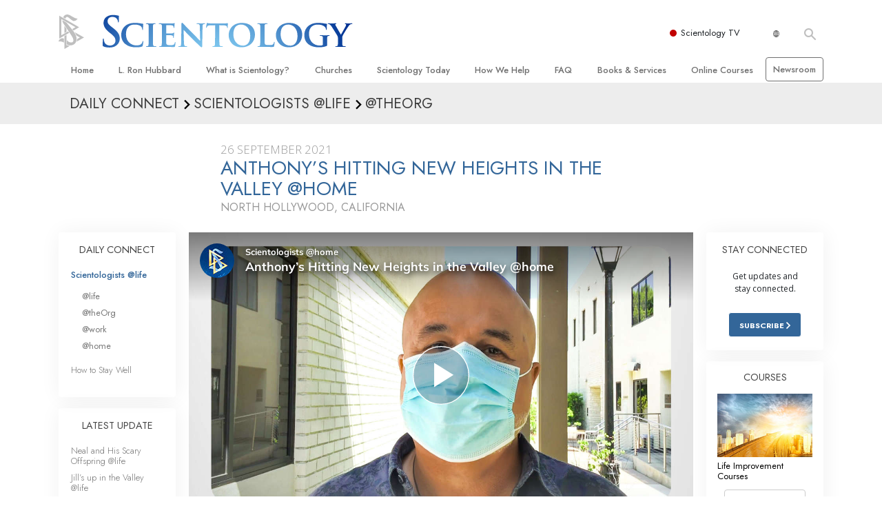

--- FILE ---
content_type: text/html; charset=utf-8
request_url: https://www.scientology.org.au/daily-connect/scientologists-at-home/anthony-s-hitting-new-heights-in-the-valley-home
body_size: 20446
content:
<!DOCTYPE html>
<html lang="en-AU" itemscope itemtype="http://schema.org/WebPage">
<head>
<meta charset="utf-8">








	<meta http-equiv="X-UA-Compatible" content="IE=edge">
<meta name="viewport" content="width=device-width, initial-scale=1, shrink-to-fit=no">



	
	<title>Anthony’s Hitting New Heights in the Valley @home</title>
	<meta property="local-search-title" content="Anthony’s Hitting New Heights in the Valley @home" />



<meta name="facebook-domain-verification" content="5fiylhjs3p0sadccmvhn5r1xhzsezm" />  






<meta name="description" content="Anthony’s reaching new heights in the Valley—the Church of Scientology in Los Angeles’s San Fernando Valley, that is." />

<meta itemprop="datePublished" content="2021-09-26" />
<meta itemprop="publisher" content="Scientology" />
<meta property="article:published_time" content="2021-09-26T06:00:00-0700" />

<meta property="fb:admins" content="633862040" />













	






<script type="application/ld+json">
{
  "@context": "https://schema.org",
  "@type": "WebSite",
  
  "name": "Official Church of Scientology: What is Scientology?",
  "alternateName": ["Scientology", "scientology.org.au"],
  
  "url": "https://www.scientology.org.au/"
}
</script>


<meta property="og:url" content="https://www.scientology.org.au/daily-connect/scientologists-at-home/anthony-s-hitting-new-heights-in-the-valley-home" />

<meta property="og:site_name" content="Official Church of Scientology" />

<meta property="og:title" content="Anthony’s Hitting New Heights in the Valley @home" />
<meta property="og:description" content="Anthony’s reaching new heights in the Valley—the Church of Scientology in Los Angeles’s San Fernando Valley, that is." />

<meta property="og:image" content="https://files.scientology.org/imagecache/cropfit@w=1000@cr=0,0,1920,1080/data/www.scientology.tv/series/scientologists-at-home/scientologists-at-home-anthony-dd286ab3_en_AU.jpg?k=t3AKgRq2Tk" />
<meta property="og:type" content="website" />

<meta name="twitter:card" content="summary_large_image">
<meta name="twitter:title" content="Anthony’s Hitting New Heights in the Valley @home">
<meta name="twitter:description" content="Anthony’s reaching new heights in the Valley—the Church of Scientology in Los Angeles’s San Fernando Valley, that is." >
<meta name="twitter:image" content="https://files.scientology.org/imagecache/cropfit@w=1000@cr=0,0,1920,1080/data/www.scientology.tv/series/scientologists-at-home/scientologists-at-home-anthony-dd286ab3_en_AU.jpg?k=t3AKgRq2Tk">










	





<link rel="canonical" href="https://www.scientology.org/daily-connect/scientologists-at-home/anthony-s-hitting-new-heights-in-the-valley-home" />

















<link rel="alternate" hreflang="fr-CA" href="https://fr.scientology.ca/daily-connect/scientologists-at-home/anthony-s-hitting-new-heights-in-the-valley-home" />



<link rel="alternate" hreflang="ga-IE" href="https://ga.scientology.ie/daily-connect/scientologists-at-home/anthony-s-hitting-new-heights-in-the-valley-home" />



















<link rel="alternate" hreflang="st-ZA" href="https://st.scientology.org.za/daily-connect/scientologists-at-home/anthony-s-hitting-new-heights-in-the-valley-home" />







<link rel="alternate" hreflang="no-NO" href="https://www.scientologi.no/daily-connect/scientologists-at-home/anthony-s-hitting-new-heights-in-the-valley-home" />



<link rel="alternate" hreflang="sv-SE" href="https://www.scientologi.se/daily-connect/scientologists-at-home/anthony-s-hitting-new-heights-in-the-valley-home" />



<link rel="alternate" hreflang="fr-FR" href="https://www.scientologie.fr/daily-connect/scientologists-at-home/anthony-s-hitting-new-heights-in-the-valley-home" />





<link rel="alternate" hreflang="de-AT" href="https://www.scientology.at/daily-connect/scientologists-at-home/anthony-s-hitting-new-heights-in-the-valley-home" />



<link rel="alternate" hreflang="nl-BE" href="https://www.scientology.be/daily-connect/scientologists-at-home/anthony-s-hitting-new-heights-in-the-valley-home" />



<link rel="alternate" hreflang="en-CA" href="https://www.scientology.ca/daily-connect/scientologists-at-home/anthony-s-hitting-new-heights-in-the-valley-home" />



<link rel="alternate" hreflang="fr-CH" href="https://www.scientology.ch/daily-connect/scientologists-at-home/anthony-s-hitting-new-heights-in-the-valley-home" />



<link rel="alternate" hreflang="es-CL" href="https://www.scientology.cl/daily-connect/scientologists-at-home/anthony-s-hitting-new-heights-in-the-valley-home" />



<link rel="alternate" hreflang="es-CO" href="https://www.scientology.co/daily-connect/scientologists-at-home/anthony-s-hitting-new-heights-in-the-valley-home" />



<link rel="alternate" hreflang="en-NZ" href="https://www.scientology.co.nz/daily-connect/scientologists-at-home/anthony-s-hitting-new-heights-in-the-valley-home" />



<link rel="alternate" hreflang="de-DE" href="https://www.scientology.de/daily-connect/scientologists-at-home/anthony-s-hitting-new-heights-in-the-valley-home" />



<link rel="alternate" hreflang="da-DK" href="https://www.scientology.dk/daily-connect/scientologists-at-home/anthony-s-hitting-new-heights-in-the-valley-home" />



<link rel="alternate" hreflang="es-DO" href="https://www.scientology.do/daily-connect/scientologists-at-home/anthony-s-hitting-new-heights-in-the-valley-home" />



<link rel="alternate" hreflang="es-ES" href="https://www.scientology.es/daily-connect/scientologists-at-home/anthony-s-hitting-new-heights-in-the-valley-home" />



<link rel="alternate" hreflang="fr-GP" href="https://www.scientology.gp/daily-connect/scientologists-at-home/anthony-s-hitting-new-heights-in-the-valley-home" />



<link rel="alternate" hreflang="el-GR" href="https://www.scientology.gr/daily-connect/scientologists-at-home/anthony-s-hitting-new-heights-in-the-valley-home" />



<link rel="alternate" hreflang="en-IE" href="https://www.scientology.ie/daily-connect/scientologists-at-home/anthony-s-hitting-new-heights-in-the-valley-home" />



<link rel="alternate" hreflang="en-IN" href="https://www.scientology.in/daily-connect/scientologists-at-home/anthony-s-hitting-new-heights-in-the-valley-home" />



<link rel="alternate" hreflang="it-IT" href="https://www.scientology.it/daily-connect/scientologists-at-home/anthony-s-hitting-new-heights-in-the-valley-home" />



<link rel="alternate" hreflang="ja-JP" href="https://www.scientology.jp/daily-connect/scientologists-at-home/anthony-s-hitting-new-heights-in-the-valley-home" />



<link rel="alternate" hreflang="ru-KZ" href="https://www.scientology.kz/daily-connect/scientologists-at-home/anthony-s-hitting-new-heights-in-the-valley-home" />



<link rel="alternate" hreflang="nl-NL" href="https://www.scientology.nl/daily-connect/scientologists-at-home/anthony-s-hitting-new-heights-in-the-valley-home" />



<link rel="alternate" hreflang="en" href="https://www.scientology.org/daily-connect/scientologists-at-home/anthony-s-hitting-new-heights-in-the-valley-home" />



<link rel="alternate" hreflang="en-AU" href="https://www.scientology.org.au/daily-connect/scientologists-at-home/anthony-s-hitting-new-heights-in-the-valley-home" />



<link rel="alternate" hreflang="he-IL" href="https://www.scientology.org.il/daily-connect/scientologists-at-home/anthony-s-hitting-new-heights-in-the-valley-home" />



<link rel="alternate" hreflang="es-MX" href="https://www.scientology.org.mx/daily-connect/scientologists-at-home/anthony-s-hitting-new-heights-in-the-valley-home" />



<link rel="alternate" hreflang="en-NP" href="https://www.scientology.org.np/daily-connect/scientologists-at-home/anthony-s-hitting-new-heights-in-the-valley-home" />



<link rel="alternate" hreflang="zh-TW" href="https://www.scientology.org.tw/daily-connect/scientologists-at-home/anthony-s-hitting-new-heights-in-the-valley-home" />



<link rel="alternate" hreflang="en-GB" href="https://www.scientology.org.uk/daily-connect/scientologists-at-home/anthony-s-hitting-new-heights-in-the-valley-home" />



<link rel="alternate" hreflang="es-VE" href="https://www.scientology.org.ve/daily-connect/scientologists-at-home/anthony-s-hitting-new-heights-in-the-valley-home" />



<link rel="alternate" hreflang="en-ZA" href="https://www.scientology.org.za/daily-connect/scientologists-at-home/anthony-s-hitting-new-heights-in-the-valley-home" />



<link rel="alternate" hreflang="en-PH" href="https://www.scientology.ph/daily-connect/scientologists-at-home/anthony-s-hitting-new-heights-in-the-valley-home" />



<link rel="alternate" hreflang="pt-PT" href="https://www.scientology.pt/daily-connect/scientologists-at-home/anthony-s-hitting-new-heights-in-the-valley-home" />



<link rel="alternate" hreflang="ru-RU" href="https://www.scientology.ru/daily-connect/scientologists-at-home/anthony-s-hitting-new-heights-in-the-valley-home" />



<link rel="alternate" hreflang="en-RW" href="https://www.scientology.rw/daily-connect/scientologists-at-home/anthony-s-hitting-new-heights-in-the-valley-home" />



<link rel="alternate" hreflang="hu-HU" href="https://www.szcientologia.org.hu/daily-connect/scientologists-at-home/anthony-s-hitting-new-heights-in-the-valley-home" />



<link rel="alternate" hreflang="xh-ZA" href="https://xh.scientology.org.za/daily-connect/scientologists-at-home/anthony-s-hitting-new-heights-in-the-valley-home" />





<link rel="alternate" hreflang="zu-ZA" href="https://zu.scientology.org.za/daily-connect/scientologists-at-home/anthony-s-hitting-new-heights-in-the-valley-home" />








	<!-- <link rel="stylesheet" href="/scss/_combined-aft.css?_=0113a"> -->

	<!-- async cssload -->
	<!-- <link rel="preload" href="/scss/_combined.css?_=0113a" as="style" onload="this.onload=null;this.rel='stylesheet'">
	<noscript><link rel="stylesheet" href="/scss/_combined.css?_=0113a"></noscript> -->
	<!-- end of async css -->

	
    

	
	<link rel="stylesheet" href="/scss/_combined.css?_=0113a">
	
	

	

	<!--  -->
	
	
		
	
	
	<!--  -->

	

	

	<!-- slideshow classnames -->
	

	

	

	
		
		<link rel="stylesheet" href="/scss/combined_application.scss?_=0113a">
		
	

	

<script>
WebFontConfig = {
    google: {
        families: [
            
            'Open+Sans:300,400,700,300italic,400italic,700italic',
            'Jost:300,400,500,700,300italic,400italic,500italic,700italic',

        ]
    }
};

(function(d) {
    var wf = d.createElement('script'),
        s = d.scripts[0];
    wf.src = 'https://ajax.googleapis.com/ajax/libs/webfont/1.6.26/webfont.js';
    wf.async = true;
    s.parentNode.insertBefore(wf, s);
})(document);
</script>






	

	
		
			<!-- Global Site Tag (gtag.js) - Google Analytics -->
<script>
  window.dataLayer = window.dataLayer || [];
  function gtag(){dataLayer.push(arguments);}

  gtag('consent', 'default', {
    'ad_storage': 'denied',
    'analytics_storage': 'denied',
    'functionality_storage': 'denied',
    'personalization_storage': 'denied',
    'wait_for_update': 500 // Wait until baner loads
  });

  window.gtagConsentV2 = true;

  gtag('js', new Date());

  gtag('config', 'G-HQ1TBXCEJT', {
  send_page_view: false
});


  gtag('config', 'G-LQBFNWNT3G', {
  send_page_view: false
});
  gtag('config', 'AW-605112126', {
  send_page_view: false
});

// if any org set





</script>


<script async src="https://www.googletagmanager.com/gtag/js?id=G-HQ1TBXCEJT"></script>


<script type="text/plain" data-cookiecategory="targeting">
(function() {
  var ga = document.createElement('script'); ga.type = 'text/javascript'; ga.async = true;
  ga.src = ('https:' == document.location.protocol ? 'https://' : 'http://') + 'stats.g.doubleclick.net/dc.js';
  var s = document.getElementsByTagName('script')[0]; s.parentNode.insertBefore(ga, s);
})();
</script>




		
	

	<script>
		var cacheId = '0113a';
	</script>

	
	<script defer src="/_combined/application.js?_=0113a"></script>
	

	
	<script async src="/_combined/cssrelpreload.js?_=0113a"></script>
	<script async src="/_combined/lazyload.js?_=0113a"></script>
	

	
	<script async src="/_combined/application2.js?_=0113a"></script>
	
	<script async type="text/plain" data-cookiecategory="performance" src="/_combined/sentry.js?_=0113a"></script>
	

	
	<script src="https://tr.standardadmin.org/tr2.js" async></script>
	<script>
	var _tr = window._tr || [];
	</script>
	

</head>




<body class="preload   path-daily-connect path-daily-connect-scientologists-at-home path-daily-connect-scientologists-at-home-anthony-s-hitting-new-heights-in-the-valley-home type-daily-connect home-no-overlap ">




<div class="search">
    <div class="search__form">
        <button class="btn btn--search-close" aria-label="Close search form">
            <img class="search-button--close-icon" src="/images/close-icon.svg" alt="">
        </button>
        <form class="" action="/search/">
            
            
                
            
            <div class="search__form---icon">
                <span class="icon-search"></span>
            </div>
            <input class="search__input" name="q" type="search" placeholder="Search..." autocomplete="off" autocorrect="off" autocapitalize="off" spellcheck="false" />
            <span class="d-none d-md-block search__info">Hit ENTER to search or ESC to close</span>
        </form>
    </div>
</div><!-- /search -->

<!-- Videos for Org Sites -->









<div id="outer_shell">

    
        
<div class="container relative">
    <div class="external-navigation">
        
        <div class="external-navigation--item external-navigation--scntv">
            <!-- <a href="https://www.scientology.tv" target="_blank" class="no-decoration external-navigation--item-link"> -->
            <a href="https://www.scientology.tv/" target="_blank" class="no-decoration external-navigation--item-link">
                <span class="external-navigation--scntv--icon"></span>
                Scientology TV
                <span class="external-navigation--icon icon-external-link"></span>
            </a>
        </div>
        
        




<nav class="external-language-selector external-language-selector__v2 external-language">
    <div>
        <div class="external-navigation--item">
            
            <img src="/images/language-globe.svg" class="language-globe-white" alt="Language">
            <img src="/images/language-globe-gray.svg" class="language-globe-dark" alt="Language">
            
        </div>
        <!-- <span class="selector"><span class="bordered">en</span> LANGUAGE 
            <img class="arrow-svg arrow-svg-right" src="/images/arrow-right-white.svg" alt="">
        </span> -->
    </div>
    <ul>

        <a class="no-decoration " href="https://www.scientology.org.tw/daily-connect/scientologists-at-home/anthony-s-hitting-new-heights-in-the-valley-home">繁體中文 &#124; <span>Chinese</span></a>
        <a class="no-decoration " href="https://www.scientology.dk/daily-connect/scientologists-at-home/anthony-s-hitting-new-heights-in-the-valley-home">Dansk &#124; <span>Danish</span></a>
        <a class="no-decoration " href="https://www.scientology.de/daily-connect/scientologists-at-home/anthony-s-hitting-new-heights-in-the-valley-home">Deutsch &#124; <span>German</span></a>
        <a class="no-decoration " href="https://www.scientology.org/daily-connect/scientologists-at-home/anthony-s-hitting-new-heights-in-the-valley-home">English &#124; <span>English</span></a>
        <a class="no-decoration " href="https://www.scientology.gr/daily-connect/scientologists-at-home/anthony-s-hitting-new-heights-in-the-valley-home">Ελληνικά &#124; <span>Greek</span></a>
        <a class="no-decoration " href="https://www.scientology.org.mx/daily-connect/scientologists-at-home/anthony-s-hitting-new-heights-in-the-valley-home">Español (Latino) &#124; <span>Spanish</span></a>
        <a class="no-decoration " href="https://www.scientology.es/daily-connect/scientologists-at-home/anthony-s-hitting-new-heights-in-the-valley-home">Español (Castellano) &#124; <span>Castilian</span></a>
        <a class="no-decoration " href="https://www.scientologie.fr/daily-connect/scientologists-at-home/anthony-s-hitting-new-heights-in-the-valley-home">Français &#124; <span>French</span></a>
        <a class="no-decoration " href="https://www.scientology.org.il/daily-connect/scientologists-at-home/anthony-s-hitting-new-heights-in-the-valley-home">עברית &#124; <span>Hebrew</span></a>
        
        <a class="no-decoration " href="https://www.scientology.it/daily-connect/scientologists-at-home/anthony-s-hitting-new-heights-in-the-valley-home">Italiano &#124; <span>Italian</span></a>
        <a class="no-decoration " href="https://www.scientology.jp/daily-connect/scientologists-at-home/anthony-s-hitting-new-heights-in-the-valley-home">日本語 &#124; <span>Japanese</span></a>
        <a class="no-decoration " href="https://www.szcientologia.org.hu/daily-connect/scientologists-at-home/anthony-s-hitting-new-heights-in-the-valley-home">Magyar &#124; <span>Hungarian</span></a>
        <a class="no-decoration " href="https://www.scientology.nl/daily-connect/scientologists-at-home/anthony-s-hitting-new-heights-in-the-valley-home">Nederlands &#124; <span>Dutch</span></a>
        <a class="no-decoration " href="https://www.scientologi.no/daily-connect/scientologists-at-home/anthony-s-hitting-new-heights-in-the-valley-home">Norsk &#124; <span>Norwegian</span></a>
        <a class="no-decoration " href="https://www.scientology.pt/daily-connect/scientologists-at-home/anthony-s-hitting-new-heights-in-the-valley-home">Português &#124; <span>Portuguese</span></a>
        <a class="no-decoration " href="https://www.scientology.ru/daily-connect/scientologists-at-home/anthony-s-hitting-new-heights-in-the-valley-home">Русский &#124; <span>Russian</span></a>
        
        <a class="no-decoration " href="https://www.scientologi.se/daily-connect/scientologists-at-home/anthony-s-hitting-new-heights-in-the-valley-home">Svenska &#124; <span>Swedish</span></a>

        
        
    </ul>
</nav>

        
        <div class="btn--search"><span class="icon-search"></span></svg></div>
    </div>
</div>

    

    <div id="shell">

        




    <div class="org-site-name">
        
        
            
        
    </div>



<div class="banner-wrapper">
    <div class="banner-wrapper-container banner-wrapper-container__area-name">
        <div class="container">
            <div class="banner-wrapper--row row align-items-center justify-content-around justify-content-md-between">
                <div class="hamburger hamburger--slider-r hamburger-menu d-md-none">
                    <div class="hamburger-box">
                        <div class="hamburger-inner"></div>
                    </div>
                </div>
                
                <div class="d-flex align-items-center banner--logo">
    <div class="hamburger hamburger--slider-r hamburger-menu d-none d-md-block d-lg-none mr-2">
        <div class="hamburger-box">
            <div class="hamburger-inner"></div>
        </div>
    </div>

    <a class="no-decoration d-block w-100 scn-logo-link " href="/" itemscope itemtype="http://schema.org/Brand" class="">
        <div class="logo-on-light d-flex align-items-center">
            <div class="s-double-tri d-none d-md-block">
                
                
                    <img itemprop="logo" class="scn-symbol" src="/images/scientology-gray-logo.svg" alt="Scientology">
                
            </div>

            <div class="d-flex align-items-end scientology-logo-light">

                
                    <img itemprop="logo" class="scn-logo light-logo" src="/images/scientology-logo-white.svg">
                

                

                <img itemprop="logo" class="scn-logo dark-logo" src="/images/scientology-logos/scientology-logo-dark_en.svg">
                

                <div class="org-site-name">
                    
                </div>
            </div>


        </div>
    </a>
</div>

                <button class="btn btn--search d-md-none">
                    <div class="icon icon--search">
                        <span class="icon-search"></span>
                    </div>
                </button>

                 <div class="banner-subtool-row d-none d-md-flex align-items-center justify-content-end">
                    <div class="hamburger hamburger--slider-r hamburger-menu hamburger-menu__inverted wide-header__inverted--visible-lg">
                        <div class="hamburger-box">
                            <div class="hamburger-inner"></div>
                        </div>
                    </div>
                    
                    
                    
                <!-- 
                    <a href="/search.html" class="search-icon">
                        <img class="wide-header__hidden" src="/images/search-icon.svg" alt="">
                        <img class="wide-header__visible" src="/images/search-icon-white.svg" alt="">
                -->
                    </a>
                 </div>
            </div>
        </div>
    </div>
</div>

        








<div class="primary-nav-wrapper ">
	<div class="primary-nav-menu container d-none d-lg-block">
		<ul class="top-menu">
			
				
				
					<li class="menu-item   nav-trail-false">
						<div class="rel">
							
							<!-- For orgs /news/ send to grand opening if we don't have any news -->
							

							
							<a href="/"  class="menu-link">
								Home
							</a>
							
							
						</div>

					</li>
				
			
				
				
					<li class="menu-item   nav-trail-false">
						<div class="rel">
							
							<!-- For orgs /news/ send to grand opening if we don't have any news -->
							

							
							<a href="/l-ron-hubbard/"  class="menu-link">
								L.&nbsp;Ron Hubbard
							</a>
							
							
						</div>

					</li>
				
			
				
				
					<li class="menu-item   parent nav-trail-false">
						<div class="rel">
							
							<!-- For orgs /news/ send to grand opening if we don't have any news -->
							

							
							<a href="/what-is-scientology/"  class="menu-link">
								What is Scientology?
							</a>
							
								<div class="frog"> <!-- back -->
									<ul class="second-level">
										
											<li >
												<a href="/what-is-scientology/" class="menu-link title">
													Beliefs &amp; Practices
												</a>
											</li>
										
											<li >
												<a href="/what-is-scientology/the-scientology-creeds-and-codes/" class="menu-link title">
													Scientology Creeds &amp; Codes
												</a>
											</li>
										
											<li >
												<a href="/what-is-scientology/what-scientologists-say-about-scientology.html" class="menu-link title">
													What Scientologists Say About Scientology
												</a>
											</li>
										
											<li >
												<a href="/video/meet-a-scientologist.html" class="menu-link title">
													Meet A Scientologist
												</a>
											</li>
										
											<li >
												<a href="/what-is-scientology/inside-a-church-scientology.html" class="menu-link title">
													Inside a Church
												</a>
											</li>
										
											<li >
												<a href="/what-is-scientology/basic-principles-of-scientology/" class="menu-link title">
													The Basic Principles of Scientology
												</a>
											</li>
										
											<li >
												<a href="/what-is-dianetics/basic-principles-of-scientology/dianetics-understanding-the-mind.html" class="menu-link title">
													An Introduction to Dianetics
												</a>
											</li>
										
											<li >
												<a href="/what-is-scientology/love-hate-what-is-greatness.html" class="menu-link title">
													Love and Hate—<br/>What is Greatness?
												</a>
											</li>
										
									</ul>
								</div>
							
							
						</div>

					</li>
				
			
				
				
					<li class="menu-item   parent nav-trail-false">
						<div class="rel">
							
							<!-- For orgs /news/ send to grand opening if we don't have any news -->
							

							
							<a href="/churches/"  class="menu-link">
								Churches
							</a>
							
								<div class="frog"> <!-- back -->
									<ul class="second-level">
										
											<li >
												<a href="/churches/locator.html" class="menu-link title">
													Locate a Church
												</a>
											</li>
										
											<li >
												<a href="/churches/ideal-orgs/" class="menu-link title">
													Ideal Churches of Scientology
												</a>
											</li>
										
											<li >
												<a href="/churches/advanced-scientology-organizations/" class="menu-link title">
													Advanced Organizations
												</a>
											</li>
										
											<li >
												<a href="/churches/flag-land-base/" class="menu-link title">
													Flag Land Base
												</a>
											</li>
										
											<li >
												<a href="/churches/freewinds/" class="menu-link title">
													Freewinds
												</a>
											</li>
										
											<li >
												<a href="/churches/bringing-scientology-world/" class="menu-link title">
													Bringing Scientology to the&nbsp;World
												</a>
											</li>
										
									</ul>
								</div>
							
							
						</div>

					</li>
				
			
				
			
				
				
					<li class="menu-item   parent nav-trail-false">
						<div class="rel">
							
							<!-- For orgs /news/ send to grand opening if we don't have any news -->
							

							
							<a href="/scientology-today/"  class="menu-link">
								Scientology Today
							</a>
							
								<div class="frog"> <!-- back -->
									<ul class="second-level">
										
											<li >
												<a href="/scientology-today/category/expansion/" class="menu-link title">
													Grand Openings
												</a>
											</li>
										
											<li >
												<a href="/scientology-today/category/scientology-events/" class="menu-link title">
													Scientology Events
												</a>
											</li>
										
											<li >
												<a href="/scientology-today/category/religious-freedom/" class="menu-link title">
													Religious Freedom
												</a>
											</li>
										
											<li >
												<a href="/scientology-today/category/scientology-network/" class="menu-link title">
													Scientology TV
												</a>
											</li>
										
											<li >
												<a href="/david-miscavige/" class="menu-link title">
													David Miscavige—Scientology Ecclesiastical Leader
												</a>
											</li>
										
									</ul>
								</div>
							
							
						</div>

					</li>
				
			
				
				
					<li class="menu-item   parent nav-trail-false">
						<div class="rel">
							
							<!-- For orgs /news/ send to grand opening if we don't have any news -->
							

							
							<a href="/how-we-help/"  class="menu-link">
								How We Help
							</a>
							
								<div class="frog"> <!-- back -->
									<ul class="second-level">
										
											<li >
												<a href="/how-we-help/way-to-happiness/" class="menu-link title">
													The Way to Happiness
												</a>
											</li>
										
											<li >
												<a href="/how-we-help/applied-scholastics/" class="menu-link title">
													Applied Scholastics
												</a>
											</li>
										
											<li >
												<a href="/how-we-help/criminon/" class="menu-link title">
													Criminon
												</a>
											</li>
										
											<li >
												<a href="/how-we-help/narconon/" class="menu-link title">
													Narconon
												</a>
											</li>
										
											<li >
												<a href="/how-we-help/truth-about-drugs/" class="menu-link title">
													The Truth About Drugs
												</a>
											</li>
										
											<li >
												<a href="/how-we-help/human-rights/" class="menu-link title">
													United for Human&nbsp;Rights
												</a>
											</li>
										
											<li >
												<a href="/how-we-help/citizens-commission-on-human-rights/" class="menu-link title">
													Citizens Commission on Human&nbsp;Rights
												</a>
											</li>
										
											<li >
												<a href="/how-we-help/volunteer-ministers/" class="menu-link title">
													Scientology Volunteer&nbsp;Ministers
												</a>
											</li>
										
									</ul>
								</div>
							
							
						</div>

					</li>
				
			
				
				
					<li class="menu-item   parent nav-trail-false">
						<div class="rel">
							
							<!-- For orgs /news/ send to grand opening if we don't have any news -->
							

							
							<a href="/faq/"  class="menu-link">
								FAQ
							</a>
							
								<div class="frog"> <!-- back -->
									<ul class="second-level">
										
											<li >
												<a href="/faq/background-and-basic-principles/what-does-the-word-scientology-mean.html" class="menu-link title">
													Background and Basic Principles
												</a>
											</li>
										
											<li >
												<a href="/faq/inside-a-church-of-scientology/what-goes-scientology-church.html" class="menu-link title">
													Inside a Church
												</a>
											</li>
										
											<li >
												<a href="/faq/the-organization-of-scientology/how-is-the-church-of-scientology-structured.html" class="menu-link title">
													The Organization of Scientology
												</a>
											</li>
										
									</ul>
								</div>
							
							
						</div>

					</li>
				
			
				
				
					<li class="menu-item   parent nav-trail-false">
						<div class="rel">
							
							<!-- For orgs /news/ send to grand opening if we don't have any news -->
							

							
							<a href="/store/category/beginning-books.html"  class="menu-link">
								Books & Services
							</a>
							
								<div class="frog"> <!-- back -->
									<ul class="second-level">
										
											<li >
												<a href="/store/category/beginning-books.html" class="menu-link title">
													Beginning Books
												</a>
											</li>
										
											<li >
												<a href="/store/category/beginning-audiobooks.html" class="menu-link title">
													Audiobooks
												</a>
											</li>
										
											<li >
												<a href="/store/category/classics-lectures.html" class="menu-link title">
													Introductory Lectures
												</a>
											</li>
										
											<li >
												<a href="/store/category/books-on-film.html" class="menu-link title">
													Introductory Films
												</a>
											</li>
										
											<li >
												<a href="/beginning-services/" class="menu-link title">
													Beginning Services
												</a>
											</li>
										
									</ul>
								</div>
							
							
						</div>

					</li>
				
			
				
				
					<li class="menu-item   parent nav-trail-false">
						<div class="rel">
							
							<!-- For orgs /news/ send to grand opening if we don't have any news -->
							

							
							<a href="/courses/"  class="menu-link">
								Online Courses
							</a>
							
								<div class="frog"> <!-- back -->
									<ul class="second-level">
										
											<li >
												<a href="/courses/conflicts/overview.html" class="menu-link title">
													How to Resolve&#160;Conflicts
												</a>
											</li>
										
											<li >
												<a href="/courses/dynamics/overview.html" class="menu-link title">
													The Dynamics of&#160;Existence
												</a>
											</li>
										
											<li >
												<a href="/courses/understanding/overview.html" class="menu-link title">
													The Components&nbsp;of Understanding
												</a>
											</li>
										
											<li >
												<a href="/courses/solutions/overview.html" class="menu-link title">
													Solutions for a Dangerous&#160;Environment
												</a>
											</li>
										
											<li >
												<a href="/courses/assists/overview.html" class="menu-link title">
													Assists for Illnesses and&#160;Injuries
												</a>
											</li>
										
											<li >
												<a href="/courses/integrity/overview.html" class="menu-link title">
													Integrity and&#160;Honesty
												</a>
											</li>
										
											<li >
												<a href="/courses/marriage/overview.html" class="menu-link title">
													Marriage
												</a>
											</li>
										
											<li >
												<a href="/courses/tone-scale/overview.html" class="menu-link title">
													The Emotional Tone&#160;Scale
												</a>
											</li>
										
											<li >
												<a href="/courses/drugs/overview.html" class="menu-link title">
													Answers to&#160;Drugs
												</a>
											</li>
										
											<li >
												<a href="/courses/children/overview.html" class="menu-link title">
													Children
												</a>
											</li>
										
											<li >
												<a href="/courses/tools/overview.html" class="menu-link title">
													Tools for the&#160;Workplace
												</a>
											</li>
										
											<li >
												<a href="/courses/conditions/overview.html" class="menu-link title">
													Ethics and&#160;Conditions
												</a>
											</li>
										
											<li >
												<a href="/courses/suppression/overview.html" class="menu-link title">
													The Cause of&#160;Suppression
												</a>
											</li>
										
											<li >
												<a href="/courses/investigations/overview.html" class="menu-link title">
													Investigations
												</a>
											</li>
										
											<li >
												<a href="/courses/organizing/overview.html" class="menu-link title">
													Basics of&#160;Organising
												</a>
											</li>
										
											<li >
												<a href="/courses/public-relations/overview.html" class="menu-link title">
													Fundamentals of Public&#160;Relations
												</a>
											</li>
										
											<li >
												<a href="/courses/targets/overview.html" class="menu-link title">
													Targets and&#160;Goals
												</a>
											</li>
										
											<li >
												<a href="/courses/study/overview.html" class="menu-link title">
													The Technology of&#160;Study
												</a>
											</li>
										
											<li >
												<a href="/courses/communication/overview.html" class="menu-link title">
													Communication
												</a>
											</li>
										
									</ul>
								</div>
							
							
						</div>

					</li>
				
			
				
				
					<li class="menu-item menu-item__newsroom  nav-trail-false">
						<div class="rel">
							
							<!-- For orgs /news/ send to grand opening if we don't have any news -->
							

							
							<a href="https://www.scientologynews.org/" target="_blank" class="menu-link">
								Newsroom
							</a>
							
							
						</div>

					</li>
				
			
		</ul>
	</div>
</div>








<div class="nav-bar">
	<ul>
		
			
			<li class="nav-bar--link" data-menuid="0">
				
				<!-- For orgs /news/ send to grand opening if we don't have any news -->
				
				
				
				<a href="/"  class="menu-link no-decoration">
					
						<img class="nav-bar--arrow" src="/org-logo/arrow-right.svg?color=336699" alt="">
					
					HOME
				</a>
				
			</li>

			

		
			
			<li class="nav-bar--link" data-menuid="1">
				
				<!-- For orgs /news/ send to grand opening if we don't have any news -->
				
				
				
				<a href="/l-ron-hubbard/"  class="menu-link no-decoration">
					
						<img class="nav-bar--arrow" src="/org-logo/arrow-right.svg?color=336699" alt="">
					
					L. RON HUBBARD
				</a>
				
			</li>

			

		
			
			<li class="nav-bar--link" data-menuid="2">
				
				<!-- For orgs /news/ send to grand opening if we don't have any news -->
				
				
				
				<a href="/what-is-scientology/"  class="menu-link no-decoration">
					
						<img class="nav-bar--arrow" src="/org-logo/arrow-right.svg?color=336699" alt="">
					
					WHAT IS SCIENTOLOGY?
				</a>
				
			</li>

			
				<div class="nav-bar--frog" data-menuid="2">
					<ul class="nav-bar--second-level">
						
							<li>
								<a href="/what-is-scientology/" class="nav-bar--second-level__link">
									Beliefs &amp; Practices
								</a>
							</li>
						
							<li>
								<a href="/what-is-scientology/the-scientology-creeds-and-codes/" class="nav-bar--second-level__link">
									Scientology Creeds &amp; Codes
								</a>
							</li>
						
							<li>
								<a href="/what-is-scientology/what-scientologists-say-about-scientology.html" class="nav-bar--second-level__link">
									What Scientologists Say About Scientology
								</a>
							</li>
						
							<li>
								<a href="/video/meet-a-scientologist.html" class="nav-bar--second-level__link">
									Meet A Scientologist
								</a>
							</li>
						
							<li>
								<a href="/what-is-scientology/inside-a-church-scientology.html" class="nav-bar--second-level__link">
									Inside a Church
								</a>
							</li>
						
							<li>
								<a href="/what-is-scientology/basic-principles-of-scientology/" class="nav-bar--second-level__link">
									The Basic Principles of Scientology
								</a>
							</li>
						
							<li>
								<a href="/what-is-dianetics/basic-principles-of-scientology/dianetics-understanding-the-mind.html" class="nav-bar--second-level__link">
									An Introduction to Dianetics
								</a>
							</li>
						
							<li>
								<a href="/what-is-scientology/love-hate-what-is-greatness.html" class="nav-bar--second-level__link">
									Love and Hate—<br/>What is Greatness?
								</a>
							</li>
						
					</ul>
				</div>
			

		
			
			<li class="nav-bar--link" data-menuid="3">
				
				<!-- For orgs /news/ send to grand opening if we don't have any news -->
				
				
				
				<a href="/churches/"  class="menu-link no-decoration">
					
						<img class="nav-bar--arrow" src="/org-logo/arrow-right.svg?color=336699" alt="">
					
					CHURCHES
				</a>
				
			</li>

			
				<div class="nav-bar--frog" data-menuid="3">
					<ul class="nav-bar--second-level">
						
							<li>
								<a href="/churches/locator.html" class="nav-bar--second-level__link">
									Locate a Church
								</a>
							</li>
						
							<li>
								<a href="/churches/ideal-orgs/" class="nav-bar--second-level__link">
									Ideal Churches of Scientology
								</a>
							</li>
						
							<li>
								<a href="/churches/advanced-scientology-organizations/" class="nav-bar--second-level__link">
									Advanced Organizations
								</a>
							</li>
						
							<li>
								<a href="/churches/flag-land-base/" class="nav-bar--second-level__link">
									Flag Land Base
								</a>
							</li>
						
							<li>
								<a href="/churches/freewinds/" class="nav-bar--second-level__link">
									Freewinds
								</a>
							</li>
						
							<li>
								<a href="/churches/bringing-scientology-world/" class="nav-bar--second-level__link">
									Bringing Scientology to the&nbsp;World
								</a>
							</li>
						
					</ul>
				</div>
			

		
			
			<li class="nav-bar--link" data-menuid="4">
				
				<!-- For orgs /news/ send to grand opening if we don't have any news -->
				
				
				
				<a href="/daily-connect/"  class="menu-link no-decoration">
					
						<img class="nav-bar--arrow" src="/org-logo/arrow-right.svg?color=336699" alt="">
					
					DAILY CONNECT
				</a>
				
			</li>

			
				<div class="nav-bar--frog" data-menuid="4">
					<ul class="nav-bar--second-level">
						
							<li>
								<a href="/daily-connect/scientologists-at-life/" class="nav-bar--second-level__link">
									Scientologists @life
								</a>
							</li>
						
							<li>
								<a href="/staywell/" class="nav-bar--second-level__link">
									How to Stay&nbsp;Well
								</a>
							</li>
						
					</ul>
				</div>
			

		
			
			<li class="nav-bar--link" data-menuid="5">
				
				<!-- For orgs /news/ send to grand opening if we don't have any news -->
				
				
				
				<a href="/scientology-today/"  class="menu-link no-decoration">
					
						<img class="nav-bar--arrow" src="/org-logo/arrow-right.svg?color=336699" alt="">
					
					SCIENTOLOGY TODAY
				</a>
				
			</li>

			
				<div class="nav-bar--frog" data-menuid="5">
					<ul class="nav-bar--second-level">
						
							<li>
								<a href="/scientology-today/category/expansion/" class="nav-bar--second-level__link">
									Grand Openings
								</a>
							</li>
						
							<li>
								<a href="/scientology-today/category/scientology-events/" class="nav-bar--second-level__link">
									Scientology Events
								</a>
							</li>
						
							<li>
								<a href="/scientology-today/category/religious-freedom/" class="nav-bar--second-level__link">
									Religious Freedom
								</a>
							</li>
						
							<li>
								<a href="/scientology-today/category/scientology-network/" class="nav-bar--second-level__link">
									Scientology TV
								</a>
							</li>
						
							<li>
								<a href="/david-miscavige/" class="nav-bar--second-level__link">
									David Miscavige—Scientology Ecclesiastical Leader
								</a>
							</li>
						
					</ul>
				</div>
			

		
			
			<li class="nav-bar--link" data-menuid="6">
				
				<!-- For orgs /news/ send to grand opening if we don't have any news -->
				
				
				
				<a href="/how-we-help/"  class="menu-link no-decoration">
					
						<img class="nav-bar--arrow" src="/org-logo/arrow-right.svg?color=336699" alt="">
					
					HOW WE HELP
				</a>
				
			</li>

			
				<div class="nav-bar--frog" data-menuid="6">
					<ul class="nav-bar--second-level">
						
							<li>
								<a href="/how-we-help/way-to-happiness/" class="nav-bar--second-level__link">
									The Way to Happiness
								</a>
							</li>
						
							<li>
								<a href="/how-we-help/applied-scholastics/" class="nav-bar--second-level__link">
									Applied Scholastics
								</a>
							</li>
						
							<li>
								<a href="/how-we-help/criminon/" class="nav-bar--second-level__link">
									Criminon
								</a>
							</li>
						
							<li>
								<a href="/how-we-help/narconon/" class="nav-bar--second-level__link">
									Narconon
								</a>
							</li>
						
							<li>
								<a href="/how-we-help/truth-about-drugs/" class="nav-bar--second-level__link">
									The Truth About Drugs
								</a>
							</li>
						
							<li>
								<a href="/how-we-help/human-rights/" class="nav-bar--second-level__link">
									United for Human&nbsp;Rights
								</a>
							</li>
						
							<li>
								<a href="/how-we-help/citizens-commission-on-human-rights/" class="nav-bar--second-level__link">
									Citizens Commission on Human&nbsp;Rights
								</a>
							</li>
						
							<li>
								<a href="/how-we-help/volunteer-ministers/" class="nav-bar--second-level__link">
									Scientology Volunteer&nbsp;Ministers
								</a>
							</li>
						
					</ul>
				</div>
			

		
			
			<li class="nav-bar--link" data-menuid="7">
				
				<!-- For orgs /news/ send to grand opening if we don't have any news -->
				
				
				
				<a href="/faq/"  class="menu-link no-decoration">
					
						<img class="nav-bar--arrow" src="/org-logo/arrow-right.svg?color=336699" alt="">
					
					FAQ
				</a>
				
			</li>

			
				<div class="nav-bar--frog" data-menuid="7">
					<ul class="nav-bar--second-level">
						
							<li>
								<a href="/faq/background-and-basic-principles/what-does-the-word-scientology-mean.html" class="nav-bar--second-level__link">
									Background and Basic Principles
								</a>
							</li>
						
							<li>
								<a href="/faq/inside-a-church-of-scientology/what-goes-scientology-church.html" class="nav-bar--second-level__link">
									Inside a Church
								</a>
							</li>
						
							<li>
								<a href="/faq/the-organization-of-scientology/how-is-the-church-of-scientology-structured.html" class="nav-bar--second-level__link">
									The Organization of Scientology
								</a>
							</li>
						
					</ul>
				</div>
			

		
			
			<li class="nav-bar--link" data-menuid="8">
				
				<!-- For orgs /news/ send to grand opening if we don't have any news -->
				
				
				
				<a href="/store/category/beginning-books.html"  class="menu-link no-decoration">
					
						<img class="nav-bar--arrow" src="/org-logo/arrow-right.svg?color=336699" alt="">
					
					BOOKS &amp; SERVICES
				</a>
				
			</li>

			
				<div class="nav-bar--frog" data-menuid="8">
					<ul class="nav-bar--second-level">
						
							<li>
								<a href="/store/category/beginning-books.html" class="nav-bar--second-level__link">
									Beginning Books
								</a>
							</li>
						
							<li>
								<a href="/store/category/beginning-audiobooks.html" class="nav-bar--second-level__link">
									Audiobooks
								</a>
							</li>
						
							<li>
								<a href="/store/category/classics-lectures.html" class="nav-bar--second-level__link">
									Introductory Lectures
								</a>
							</li>
						
							<li>
								<a href="/store/category/books-on-film.html" class="nav-bar--second-level__link">
									Introductory Films
								</a>
							</li>
						
							<li>
								<a href="/beginning-services/" class="nav-bar--second-level__link">
									Beginning Services
								</a>
							</li>
						
					</ul>
				</div>
			

		
			
			<li class="nav-bar--link" data-menuid="9">
				
				<!-- For orgs /news/ send to grand opening if we don't have any news -->
				
				
				
				<a href="/courses/"  class="menu-link no-decoration">
					
						<img class="nav-bar--arrow" src="/org-logo/arrow-right.svg?color=336699" alt="">
					
					ONLINE COURSES
				</a>
				
			</li>

			
				<div class="nav-bar--frog" data-menuid="9">
					<ul class="nav-bar--second-level">
						
							<li>
								<a href="/courses/conflicts/overview.html" class="nav-bar--second-level__link">
									How to Resolve&#160;Conflicts
								</a>
							</li>
						
							<li>
								<a href="/courses/dynamics/overview.html" class="nav-bar--second-level__link">
									The Dynamics of&#160;Existence
								</a>
							</li>
						
							<li>
								<a href="/courses/understanding/overview.html" class="nav-bar--second-level__link">
									The Components&nbsp;of Understanding
								</a>
							</li>
						
							<li>
								<a href="/courses/solutions/overview.html" class="nav-bar--second-level__link">
									Solutions for a Dangerous&#160;Environment
								</a>
							</li>
						
							<li>
								<a href="/courses/assists/overview.html" class="nav-bar--second-level__link">
									Assists for Illnesses and&#160;Injuries
								</a>
							</li>
						
							<li>
								<a href="/courses/integrity/overview.html" class="nav-bar--second-level__link">
									Integrity and&#160;Honesty
								</a>
							</li>
						
							<li>
								<a href="/courses/marriage/overview.html" class="nav-bar--second-level__link">
									Marriage
								</a>
							</li>
						
							<li>
								<a href="/courses/tone-scale/overview.html" class="nav-bar--second-level__link">
									The Emotional Tone&#160;Scale
								</a>
							</li>
						
							<li>
								<a href="/courses/drugs/overview.html" class="nav-bar--second-level__link">
									Answers to&#160;Drugs
								</a>
							</li>
						
							<li>
								<a href="/courses/children/overview.html" class="nav-bar--second-level__link">
									Children
								</a>
							</li>
						
							<li>
								<a href="/courses/tools/overview.html" class="nav-bar--second-level__link">
									Tools for the&#160;Workplace
								</a>
							</li>
						
							<li>
								<a href="/courses/conditions/overview.html" class="nav-bar--second-level__link">
									Ethics and&#160;Conditions
								</a>
							</li>
						
							<li>
								<a href="/courses/suppression/overview.html" class="nav-bar--second-level__link">
									The Cause of&#160;Suppression
								</a>
							</li>
						
							<li>
								<a href="/courses/investigations/overview.html" class="nav-bar--second-level__link">
									Investigations
								</a>
							</li>
						
							<li>
								<a href="/courses/organizing/overview.html" class="nav-bar--second-level__link">
									Basics of&#160;Organising
								</a>
							</li>
						
							<li>
								<a href="/courses/public-relations/overview.html" class="nav-bar--second-level__link">
									Fundamentals of Public&#160;Relations
								</a>
							</li>
						
							<li>
								<a href="/courses/targets/overview.html" class="nav-bar--second-level__link">
									Targets and&#160;Goals
								</a>
							</li>
						
							<li>
								<a href="/courses/study/overview.html" class="nav-bar--second-level__link">
									The Technology of&#160;Study
								</a>
							</li>
						
							<li>
								<a href="/courses/communication/overview.html" class="nav-bar--second-level__link">
									Communication
								</a>
							</li>
						
					</ul>
				</div>
			

		
			
			<li class="nav-bar--link" data-menuid="10">
				
				<!-- For orgs /news/ send to grand opening if we don't have any news -->
				
				
				
				<a href="https://www.scientologynews.org/" target="_blank" class="menu-link no-decoration">
					
						<img class="nav-bar--arrow" src="/org-logo/arrow-right.svg?color=336699" alt="">
					
					NEWSROOM
				</a>
				
			</li>

			

		
	</ul>
</div>





        <div id="header_and_content">

            
            <div id="header_container" class="clearfix header-container">
                <div id="header" class="header">
                    <div class="container">
                        














	
	
		
			
		
		
		
	
		
		
		
	
		
		
		
			
				
			
				
			
				
			
				
			
				
			
				
			
				
			
				
			
		
	
		
		
		
			
				
			
				
			
				
			
				
			
				
			
				
			
		
	
		
			
		
		
		
			
				
			
				
			
		
	
		
		
		
			
				
			
				
			
				
			
				
			
				
			
		
	
		
		
		
			
				
			
				
			
				
			
				
			
				
			
				
			
				
			
				
			
		
	
		
		
		
			
				
			
				
			
				
			
		
	
		
		
		
			
				
			
				
			
				
			
				
			
				
			
		
	
		
		
		
			
				
			
				
			
				
			
				
			
				
			
				
			
				
			
				
			
				
			
				
			
				
			
				
			
				
			
				
			
				
			
				
			
				
			
				
			
				
			
		
	
		
		
		
	




	
	
	
		
	

	
	
	
	

	
	

	


	
		
		
		
			
		
	


	
		
		
			
		
			

				
					
				
				
				
				
				
					
				
				
			
		
			

				
					
				
				
				
				
				
				
			
		
			

				
					
				
				
				
				
				
				
			
		
	


	
	
	<div class="bs-extender">
		<div class="breadcrumb-nav">
			<div class="container">
				<div class="breadcrumb-nav--title" itemscope="" itemtype="https://schema.org/BreadcrumbList">
					<span itemprop="itemListElement" itemscope="" itemtype="https://schema.org/ListItem">
						<a class="breadcrumb-nav--link " href="/daily-connect/" itemprop="item">
	
							<span itemprop="name">
								DAILY CONNECT
							</span>
							<meta itemprop="position" content="1">
						</a>
	
						<span class="d-inline-block breadcrumb-nav--arrow" style="width: 10px;">
							<img style="margin-top: -3px;" src="/images/arrow-right.svg" alt="">
						</span>
	
					</span>
					
					
					

					
					
					
						
							
							
						
						
					
	
					<span itemprop="itemListElement" itemscope="" itemtype="https://schema.org/ListItem">
						<a class="breadcrumb-nav--link breadcrumb-nav--link__secondary"
							href="/daily-connect/scientologists-at-life/" itemprop="item">
	
							<span itemprop="name">
								SCIENTOLOGISTS @LIFE
							</span>
							<meta itemprop="position" content="2">
						</a>

						
						<span class="d-inline-block breadcrumb-nav--arrow" style="width: 10px;">
							<img style="margin-top: -3px;" src="/images/arrow-right.svg" alt="">
						</span>
						
					</span>
					
					<span itemprop="itemListElement" itemscope="" itemtype="https://schema.org/ListItem">
						<a class="breadcrumb-nav--link breadcrumb-nav--link__secondary"
							href="/daily-connect/scientologists-at-life/at-the-org.html" itemprop="item">
	
							<span itemprop="name">
								
									@THEORG
								

							</span>
							<meta itemprop="position" content="3">
						</a>
					</span>
					
				</div>
			</div>
		</div>
	</div>
	



                    </div>
                </div>
            </div>
            

            

            

            
        
            

<div class="container mt-4 mb-4">
    <div class="row justify-content-center">
        <div class="col-lg-14">

            <div class="int-news--date date__hidden" itemprop="datePublished" data-timestamp="1632661200">
                <timeoutput>
                    26 SEPTEMBER 2021
                </timeoutput>

                
                
            </div>
            
            <h1 class="editable-text int-news--title" data-editable-attr-name="Title">
                Anthony’s Hitting New Heights in the Valley @home
            </h1>
            
            
            <div class="int-news--location attr-location">
                NORTH HOLLYWOOD, CALIFORNIA
            </div>
            

        </div>
    </div>
</div>
    


            <div id="content_container" class="body container has-leftsidebar has-rightsidebar">

                <!-- NOTE: if you want schema, put it in the page itself: itemscope itemtype="http://schema.org/Article" -->

                
                <article id="content" class="row main-content justify-content-between">
                


                    <div class="col-24 page-title--wrapper">
                        <div class="row justify-content-center">
                            <div class="col-lg-14">
                                
                                <div class="d-block mb-3"></div>
                            </div>
                        </div>
                    </div>

                    

                    
                    <main itemscope itemtype="http://schema.org/Article" class="main col-lg-14 order-lg-4">
                    

                    <div class="main__both-sidebars">
                        
    <div class="editable editable-body editable-body__orgs">
    
        

        

        

        

        
        <div class="medium-insert-embeds">
            <figure>
                <div class="medium-insert-embed">
                    <div class="video video-youtube">
                        <iframe width="420" height="315" src="https://www.scientology.tv/series/scientologists-at-home/clips/anthony-s-hitting-new-heights-in-the-valley-home?iframe=1&autoplay=1&origin=https://www.scientology.org.au/"  allowfullscreen=""></iframe>
                    </div>
                </div>
            </figure>
        </div>
    
    
         <p>
  Anthony’s reaching new heights in the Valley—the <a href="https://www.scientology.org.au/churches/ideal-orgs/valley/">Church of Scientology in Los Angeles’s San Fernando Valley</a>, that is. He’s on course there, learning all about the causes behind life’s ups and downs. And with that, he can avoid the lows and rise to his peak potential.
</p>
    
    </div>

    <div class="clearfix"></div>
    
    
        
            <p>
    
        
        Find out how Scientology can help you overcome difficulties you may be facing in life. <a href="https://www.scientology.org.au/beginning-services/scientology-life-improvement-courses/" target="_blank">Scientology Life Improvement Courses</a> offer practical tools you can use—real solutions you won’t find anywhere else.
    
</p>
        
    

    
        
            <p>
    <a href="/daily-connect/scientologists-at-life/"><em>Scientologists @life</em></a> showcases the many people across the globe who are staying safe, staying well and thriving in life.
</p>
        
    


                    </div>


                        <div class="related-articles-block mt-5">
    <h6 class="title">
        Topics
    </h6>
    <p class="related-articles-tags">
        
            
            <a href="/daily-connect/category/?tag=North+Hollywood" class="label">
                North Hollywood
            </a>
            
        
            
            <a href="/daily-connect/category/?tag=California" class="label">
                California
            </a>
            
        
            
            <a href="/daily-connect/category/?tag=Scientology+Life+Improvement+Courses" class="label">
                Scientology Life Improvement Courses
            </a>
            
        
            
            <a href="/daily-connect/category/?tag=%40church" class="label">
                @church
            </a>
            
        
            
            <a href="/daily-connect/category/?tag=Church+of+Scientology+of+the+Valley" class="label">
                Church of Scientology of the Valley
            </a>
            
        
            
            <a href="/daily-connect/category/?tag=%40theOrg" class="label">
                @theOrg
            </a>
            
        
    </p>
</div>
                    </main>

                    
                        <aside id="sidebar_left" class="site-sidebar col-24 col-14 col-lg-4 sidebar--thinner order-lg-1">
                            


  









<div class="sidebar__item">
  <h6 class="subheader--title">
    <a class="no-decoration" href="/daily-connect/">
      DAILY CONNECT
    </a>
  </h6>
  <ul class="submenu-block">
      
      
        

        
             

             
        
             

             
        
             

             
        
             

             
        
        
        
          
        
        <li>
          <a class="listing-item  listing-item__active" href="/daily-connect/scientologists-at-life/">
            Scientologists @life
          </a>
          
            
          <ul class="listing-item__second-level--wrapper">
             
             
             <li class="">
               <a href="/daily-connect/scientologists-at-life/at-life.html" class="listing-item listing-item__second-level " data-listing-item="0">
                 <svg class="listing-item__arrow"><use href="#arrow-right"></use></svg>
                 @life
               </a>
             </li>
             
             
             <li class="">
               <a href="/daily-connect/scientologists-at-life/at-the-org.html" class="listing-item listing-item__second-level " data-listing-item="1">
                 <svg class="listing-item__arrow"><use href="#arrow-right"></use></svg>
                 @theOrg
               </a>
             </li>
             
             
             <li class="">
               <a href="/daily-connect/scientologists-at-life/at-work.html" class="listing-item listing-item__second-level " data-listing-item="2">
                 <svg class="listing-item__arrow"><use href="#arrow-right"></use></svg>
                 @work
               </a>
             </li>
             
             
             <li class="">
               <a href="/daily-connect/scientologists-at-life/at-home.html" class="listing-item listing-item__second-level " data-listing-item="3">
                 <svg class="listing-item__arrow"><use href="#arrow-right"></use></svg>
                 @home
               </a>
             </li>
             
           </ul>
            
           
        </li>

        
      
        

        
        
        
        <li>
          <a class="listing-item " href="/staywell/">
            How to Stay&nbsp;Well
          </a>
          
        </li>

        
      
  </ul>

  <div class="clearfix"></div>
</div>






<!-- special-day-published disable sidebar if tooo many specials-->


<div class="sidebar__item course-sidebar-ad todays-update">

    
    <h6 class="subheader--title">
    LATEST UPDATE
    </h6>

    

    <ul class="submenu-block">
        
            
            
                
                <li>
                    <a class="listing-item " href="/daily-connect/scientologists-at-life/neal-and-his-scary-offspring-at-life">
                    Neal and His Scary Offspring @life
                    </a>
                </li>
            
        
            
            
                
                <li>
                    <a class="listing-item " href="/daily-connect/scientologists-at-life/jill-is-up-in-the-valley-at-life">
                    Jill’s up in the Valley @life
                    </a>
                </li>
            
        
            
            
                
                <li>
                    <a class="listing-item " href="/daily-connect/scientologists-at-life/pat-is-pumped-for-graduation-at-life">
                    Pat’s Pumped for Graduation @life
                    </a>
                </li>
            
        
            
            
                
                <li>
                    <a class="listing-item " href="/daily-connect/scientologists-at-life/pavlina-powers-her-communication-at-life">
                    Pavlína Powers Her Communication @life
                    </a>
                </li>
            
        
            
            
                
                <li>
                    <a class="listing-item " href="/daily-connect/scientologists-at-life/living-loving-learning-at-life-with-michelle">
                    Living, Loving, Learning @life with Michelle
                    </a>
                </li>
            
        
            
            
        
            
            
        
            
            
        
            
            
        
            
            
        
    </ul>

    <a href="/daily-connect/" class="main-button sidebar-button">
        
<div class="button--more-info draw-border ">
	<div class="button--external-link">
	</div>
	<span>SEE ALL&nbsp;<span class="icon-arrow-right1"></span></span>
</div>

    </a>

    <div class="clear-both"></div>

</div>

<div class="share-bar share-bar--sidebar">

    <h6 class="subheader--title">
	    SHARE
	</h6>

    <div class="sidebar-share-icons">
		<div class="sidebar-share--social-icon-wrapper">
			<img class="sidebar-share--social-icon" data-sharer="facebook" data-url="https://www.scientology.org.au/daily-connect/scientologists-at-home/anthony-s-hitting-new-heights-in-the-valley-home" data-title="Anthony’s Hitting New Heights in the Valley @home" src="/images/social/facebook_circle_color.svg" alt="">
		</div>
		<div class="sidebar-share--social-icon-wrapper">
			<img class="sidebar-share--social-icon" data-sharer="twitter" data-url="https://www.scientology.org.au/daily-connect/scientologists-at-home/anthony-s-hitting-new-heights-in-the-valley-home" data-title="Anthony’s Hitting New Heights in the Valley @home" src="/images/social/twitter_circle.svg" alt="">
		</div>
		<div class="sidebar-share--social-icon-wrapper sidebar-share--social-icon-wrapper__email">
			<img class="sidebar-share--social-icon" data-sharer="email" data-url="https://www.scientology.org.au/daily-connect/scientologists-at-home/anthony-s-hitting-new-heights-in-the-valley-home" data-title="Anthony’s Hitting New Heights in the Valley @home" src="/images/social/email-circle.svg" alt="">
		</div>
	</div>
</div>

                        </aside>
                    


                    
                    <aside id="sidebar_right" class="site-sidebar col-24 col-14 col-lg-4 sidebar--thinner order-lg-8">
                        
<div class="sidebar__item course-sidebar-ad">

    <h6 class="subheader--title subheader--title-daily-connect">
        STAY CONNECTED
    </h6>

    <p class="sidebar__item--body-copy text-center">
        Get updates and stay&nbsp;connected.
    </p>

    
        <button type="submit" class="main-button sidebar-button stay-connected--subscribe-button stay-connected-sidebar--submit stay-connected-sidebar--submit__update">
            
<div class="button--more-info draw-border ">
	<div class="button--external-link">
	</div>
	<span>SUBSCRIBE&nbsp;<span class="icon-arrow-right1"></span></span>
</div>

        </button>
    


    <div class="newsletter-visual-block--thank-you subscribe-sidebar--thank-you text-center d-none">
        <span class="icon-paper-plane"></span> THANK YOU!
    </div>

    <div class="clear-both"></div>

</div>




<!-- round up number -->








    
    
    
        
        
    
        
        
    
        
        
    
        
        
    
        
        
    
        
        
    
        
        
    
        
        
    
        
        
    
        
        
    
        
        
    
        
        
    
        
        
    
        
        
    
        
        
    
        
        
    
        
        
    
        
        
    
        
        
    



    

<!-- https://www.scientology.org/improve -->



<div class="sidebar__item element--hover__shadow mt-0 mb-0">
    <a href="/beginning-services/scientology-life-improvement-courses/" class="no-decoration d-block">
        <h6 class="subheader--title">
            COURSES
        </h6>
    </a>

    

    <a class="sidebar-ad__image" href="/beginning-services/scientology-life-improvement-courses/">
        
	<img class="lazyload element--hovered" data-sizes="auto"  data-srcset="
	
		
		https://files.scientology.org/imagecache/cropfit@w=147@cr=61,150,2452,1635/data/www.scientology.org/files/beginning-services/life-improvement-brochure-cover-big_en_AU.jpg?k=uCqJHs6-41 147w,
		https://files.scientology.org/imagecache/cropfit@w=294@cr=61,150,2452,1635/data/www.scientology.org/files/beginning-services/life-improvement-brochure-cover-big_en_AU.jpg?k=-MqExcoVdv 294w,
	
		
		https://files.scientology.org/imagecache/cropfit@w=185@cr=61,150,2452,1635/data/www.scientology.org/files/beginning-services/life-improvement-brochure-cover-big_en_AU.jpg?k=G0z_KZK6Qr 185w,
		https://files.scientology.org/imagecache/cropfit@w=370@cr=61,150,2452,1635/data/www.scientology.org/files/beginning-services/life-improvement-brochure-cover-big_en_AU.jpg?k=-BFgdSq963 370w,
	
		
		https://files.scientology.org/imagecache/cropfit@w=200@cr=61,150,2452,1635/data/www.scientology.org/files/beginning-services/life-improvement-brochure-cover-big_en_AU.jpg?k=34P1cRQBcI 200w,
		https://files.scientology.org/imagecache/cropfit@w=400@cr=61,150,2452,1635/data/www.scientology.org/files/beginning-services/life-improvement-brochure-cover-big_en_AU.jpg?k=CVY5kLoF6R 400w,
	
		
		https://files.scientology.org/imagecache/cropfit@w=300@cr=61,150,2452,1635/data/www.scientology.org/files/beginning-services/life-improvement-brochure-cover-big_en_AU.jpg?k=Sr7EEBKJpG 300w,
		https://files.scientology.org/imagecache/cropfit@w=600@cr=61,150,2452,1635/data/www.scientology.org/files/beginning-services/life-improvement-brochure-cover-big_en_AU.jpg?k=oD6esMS0FN 600w,
	
		
		https://files.scientology.org/imagecache/cropfit@w=440@cr=61,150,2452,1635/data/www.scientology.org/files/beginning-services/life-improvement-brochure-cover-big_en_AU.jpg?k=PiTUo-DpN0 440w,
		https://files.scientology.org/imagecache/cropfit@w=880@cr=61,150,2452,1635/data/www.scientology.org/files/beginning-services/life-improvement-brochure-cover-big_en_AU.jpg?k=t17glz57fg 880w
	
	" alt="">

    </a>

    <div class="right-side">

        <div class="sidebar__item--subtitle">
            Life Improvement Courses
        </div>

        <a href="/beginning-services/scientology-life-improvement-courses/" class="main-button sidebar-button">
            
<div class="button--more-info draw-border ">
	<div class="button--external-link">
	</div>
	<span>LEARN MORE&nbsp;<span class="icon-arrow-right1"></span></span>
</div>

        </a>
    </div>

    <div class="clear-both"></div>

</div>


                    </aside>
                    

                    

                </article>


            </div>

            <div class="container post-container">
                <div class="row justify-content-center">
    <div class="col-lg-14">
        
    </div>
</div>
            </div>

        </div>

        
        <div id="wide_footer">
            <div class="block">
                











<div class="footer-container">
    <div class="container">
        

        

        

        

        <div class="footer--header">
            <a href="/">
                <img class="footer-scn-logo" src="/images/scientology-logos/scientology-logo-dark_en.svg" alt="Scientology">
                
            </a>

            <div class="footer--header-social">
                <div class="footer-social-text">
                    FOLLOW US
                </div>

                
                    <a class="no-decoration" target="_blank" href="https://www.facebook.com/churchofscientology">
                        <img class="footer--header-social-icon" src="/images/social/facebook_circle_color.svg" alt="">
                    </a>
                    <a class="no-decoration" target="_blank" href="https://twitter.com/scientology">
                        <img class="footer--header-social-icon" src="/images/social/twitter_circle.svg" alt="">
                    </a>
                    <a class="no-decoration" target="_blank" href="https://www.youtube.com/scientology">
                        <img class="footer--header-social-icon" src="/images/social/youtube.svg" alt="">
                    </a>
                    <a class="no-decoration" target="_blank" href="https://www.instagram.com/scientology/">
                        <img class="footer--header-social-icon" src="/images/social/instagram-circle.svg" alt="">
                    </a>
                
            </div>
        </div>

<div class="footer-blocks-hide">
        <div class="row">
            <div class="col-md-6 col-lg-4 footer-column">
                

                
                    
    
    
    <div class="footer-column--inside">
        <input class="footer--column-section-state" type="checkbox" id="as-footer--column-section-state-section-footer-wis">
        <div class="footer-mobile-submenu">
            <a href="/what-is-scientology/" class="footer-heading d-none d-md-block">
                What is Scientology?
            </a>

            <label class="footer-heading d-md-none" for="as-footer--column-section-state-section-footer-wis">
                What is Scientology?
            </label>
            <ul class="footer-column--listing">
                
                <li class="footer--link">
                    <a href="/l-ron-hubbard/">
                        Founder L. Ron Hubbard
                    </a>
                </li>
                
                <li class="footer--link">
                    <a href="/what-is-scientology/">
                        Scientology Beliefs
                    </a>
                </li>
                
                <li class="footer--link">
                    <a href="/what-is-dianetics/basic-principles-of-scientology/dianetics-understanding-the-mind.html">
                        What is Dianetics?
                    </a>
                </li>
                
                <li class="footer--link">
                    <a href="/what-is-scientology/scientology-background/">
                        Backgrounds &amp; Origins
                    </a>
                </li>
                
                <li class="footer--link">
                    <a href="/what-is-scientology/the-scientology-creeds-and-codes/">
                        Codes &amp; Creeds
                    </a>
                </li>
                
                <li class="footer--link">
                    <a href="/what-is-scientology/inside-a-church-scientology.html">
                        Inside a Church
                    </a>
                </li>
                
                <li class="footer--link">
                    <a href="/faq/">
                        FAQ
                    </a>
                </li>
                
                <li class="footer--link">
                    <a href="/videos.html?link=footer">
                        Video Channel
                    </a>
                </li>
                
            </ul>
        </div>
    </div>
    

                
            </div>

            

            <div class="col-md-6 col-lg-4 footer-column">
                

                
                    
    
    
    <div class="footer-column--inside">
        <input class="footer--column-section-state" type="checkbox" id="as-footer--column-section-state-section-footer-spirit-tech">
        <div class="footer-mobile-submenu">
            <div class="footer-heading d-none d-md-block">
                Online Courses
            </div>

            <label class="footer-heading d-md-none" for="as-footer--column-section-state-section-footer-spirit-tech">
                Online Courses
            </label>
            <ul class="footer-column--listing">
                
                <li class="footer--link">
                    <a href="/courses/">
                        Tools for Life Online Courses
                    </a>
                </li>
                
                <li class="footer--link">
                    <a href="https://www.scientology.org/pow/">
                        Problems of Work
                    </a>
                </li>
                
                <li class="footer--link">
                    <a href="https://www.scientology.org/fot/">
                        Fundamentals of Thought
                    </a>
                </li>
                
            </ul>
        </div>
    </div>
    

                    
    
    
    <div class="footer-column--inside">
        <input class="footer--column-section-state" type="checkbox" id="as-footer--column-section-state-section-footer-beginning-services">
        <div class="footer-mobile-submenu">
            <a href="/beginning-services/" class="footer-heading d-none d-md-block">
                Beginning Services
            </a>

            <label class="footer-heading d-md-none" for="as-footer--column-section-state-section-footer-beginning-services">
                Beginning Services
            </label>
            <ul class="footer-column--listing">
                
                <li class="footer--link">
                    <a href="/beginning-services/dianetics-seminar/">
                        Dianetics Seminar
                    </a>
                </li>
                
                <li class="footer--link">
                    <a href="/beginning-services/personal-efficiency-course/">
                        Personal Efficiency
                    </a>
                </li>
                
                <li class="footer--link">
                    <a href="/beginning-services/scientology-life-improvement-courses/">
                        Life Improvement
                    </a>
                </li>
                
                <li class="footer--link">
                    <a href="/beginning-services/success-through-communication-course/">
                        Success through Communication Course
                    </a>
                </li>
                
            </ul>
        </div>
    </div>
    

                
            </div>

            
            <div class="col-md-6 col-lg-4 footer-column">
                

                
                    
    
    
    <div class="footer-column--inside">
        <input class="footer--column-section-state" type="checkbox" id="as-footer--column-section-state-section-footer-bookstore">
        <div class="footer-mobile-submenu">
            <div class="footer-heading d-none d-md-block">
                Bookstore
            </div>

            <label class="footer-heading d-md-none" for="as-footer--column-section-state-section-footer-bookstore">
                Bookstore
            </label>
            <ul class="footer-column--listing">
                
                <li class="footer--link">
                    <a href="/store/category/beginning-books.html">
                        Beginning Books
                    </a>
                </li>
                
                <li class="footer--link">
                    <a href="/store/category/beginning-audiobooks.html">
                        Audiobooks
                    </a>
                </li>
                
                <li class="footer--link">
                    <a href="/store/category/classics-lectures.html">
                        Introductory Lectures
                    </a>
                </li>
                
                <li class="footer--link">
                    <a href="/store/category/books-on-film.html">
                        Introductory Films
                    </a>
                </li>
                
            </ul>
        </div>
    </div>
    

                    
    
    
    <div class="footer-column--inside">
        <input class="footer--column-section-state" type="checkbox" id="as-footer--column-section-state-section-footer-scn-today">
        <div class="footer-mobile-submenu">
            <a href="/scientology-today/" class="footer-heading d-none d-md-block">
                Scientology Today
            </a>

            <label class="footer-heading d-md-none" for="as-footer--column-section-state-section-footer-scn-today">
                Scientology Today
            </label>
            <ul class="footer-column--listing">
                
                <li class="footer--link">
                    <a href="/scientology-today/category/expansion/">
                        Grand Openings
                    </a>
                </li>
                
                <li class="footer--link">
                    <a href="/scientology-today/category/scientology-events/">
                        Scientology Events
                    </a>
                </li>
                
                <li class="footer--link">
                    <a href="/scientology-today/category/religious-freedom/">
                        Religious Freedom
                    </a>
                </li>
                
                <li class="footer--link">
                    <a href="/scientology-today/category/scientology-network/">
                        Scientology TV News
                    </a>
                </li>
                
                <li class="footer--link">
                    <a href="/david-miscavige/">
                        Scientology Ecclesiastical Leader
                    </a>
                </li>
                
            </ul>
        </div>
    </div>
    

                
            </div>
            



            <div class="col-md-6 col-lg-4 footer-column">
                
                    
    
    
    <div class="footer-column--inside">
        <input class="footer--column-section-state" type="checkbox" id="as-footer--column-section-state-section-footer-daily-connect">
        <div class="footer-mobile-submenu">
            <a href="/daily-connect/" class="footer-heading d-none d-md-block">
                Daily Connect
            </a>

            <label class="footer-heading d-md-none" for="as-footer--column-section-state-section-footer-daily-connect">
                Daily Connect
            </label>
            <ul class="footer-column--listing">
                
                <li class="footer--link">
                    <a href="/daily-connect/scientologists-at-life/">
                        Scientologists @life
                    </a>
                </li>
                
            </ul>
        </div>
    </div>
    

                    
    
    
    <div class="footer-column--inside">
        <input class="footer--column-section-state" type="checkbox" id="as-footer--column-section-state-section-footer-scn-around-the-world">
        <div class="footer-mobile-submenu">
            <a href="/churches/" class="footer-heading d-none d-md-block">
                Scientology Around the World
            </a>

            <label class="footer-heading d-md-none" for="as-footer--column-section-state-section-footer-scn-around-the-world">
                Scientology Around the World
            </label>
            <ul class="footer-column--listing">
                
                <li class="footer--link">
                    <a href="/churches/locator.html">
                        Church Locator
                    </a>
                </li>
                
                <li class="footer--link">
                    <a href="/churches/ideal-orgs/">
                        Ideal Churches of Scientology
                    </a>
                </li>
                
                <li class="footer--link">
                    <a href="/churches/advanced-scientology-organizations/">
                        Advanced Organizations
                    </a>
                </li>
                
                <li class="footer--link">
                    <a href="/churches/flag-land-base/">
                        Flag Land Base
                    </a>
                </li>
                
                <li class="footer--link">
                    <a href="/churches/freewinds/">
                        Freewinds
                    </a>
                </li>
                
                <li class="footer--link">
                    <a href="/churches/bringing-scientology-world/">
                        Bringing Scientology to the World
                    </a>
                </li>
                
            </ul>
        </div>
    </div>
    

                

            </div>
            <div class="col-md-6 col-lg-4 footer-column footer-blocks-hide">
                
    
    
    <div class="footer-column--inside">
        <input class="footer--column-section-state" type="checkbox" id="as-footer--column-section-state-section-footer-our-help-is-yours">
        <div class="footer-mobile-submenu">
            <a href="/how-we-help/" class="footer-heading d-none d-md-block">
                How We Help
            </a>

            <label class="footer-heading d-md-none" for="as-footer--column-section-state-section-footer-our-help-is-yours">
                How We Help
            </label>
            <ul class="footer-column--listing">
                
                <li class="footer--link">
                    <a href="/how-we-help/way-to-happiness/">
                        The Way to Happiness
                    </a>
                </li>
                
                <li class="footer--link">
                    <a href="/how-we-help/applied-scholastics/">
                        Study Technology
                    </a>
                </li>
                
                <li class="footer--link">
                    <a href="/how-we-help/criminon/">
                        Criminal Reform
                    </a>
                </li>
                
                <li class="footer--link">
                    <a href="/how-we-help/narconon/">
                        Drug Rehabilitation
                    </a>
                </li>
                
                <li class="footer--link">
                    <a href="/how-we-help/truth-about-drugs/">
                        The Truth About Drugs
                    </a>
                </li>
                
                <li class="footer--link">
                    <a href="/how-we-help/human-rights/">
                        Human Rights
                    </a>
                </li>
                
                <li class="footer--link">
                    <a href="/how-we-help/citizens-commission-on-human-rights/">
                        Mental Health Watchdog
                    </a>
                </li>
                
                <li class="footer--link">
                    <a href="/how-we-help/volunteer-ministers/">
                        Volunteer Ministers
                    </a>
                </li>
                
            </ul>
        </div>
    </div>
    

                
                    
    
    
    <div class="footer-column--inside">
        <input class="footer--column-section-state" type="checkbox" id="as-footer--column-section-state-section-footer-stay-well">
        <div class="footer-mobile-submenu">
            <a href="/staywell/" class="footer-heading d-none d-md-block">
                How to Stay&nbsp;Well
            </a>

            <label class="footer-heading d-md-none" for="as-footer--column-section-state-section-footer-stay-well">
                How to Stay&nbsp;Well
            </label>
            <ul class="footer-column--listing">
                
            </ul>
        </div>
    </div>
    

                
            </div>
            <div class="col-md-6 col-lg-4 footer-column footer-blocks-hide">
                

                
                <div class="footer-heading footer-heading__grayed-out pb-0 pb-md-1 mt-2 mt-md-0">
                    NEWSROOM
                </div>
                <ul class="footer-column--listing footer-column--listing__shown">
                    <li class="footer--link">
                        <a target="_blank" href="https://www.scientologynews.org/press-releases/" class="no-decoration">
                            <span class="footer-icon icon-awesome-newspaper" style="font-size: 9px;"></span> Press Releases
                        </a>
                    </li>
                    <li class="footer--link">
                        <a target="_blank" href="https://www.scientologynews.org/image-gallery/" class="no-decoration">
                            <span class="footer-icon icon-camera-icon" style="font-size: 11px;"></span> Photo Galleries
                        </a>
                    </li>
                    <li class="footer--link">
                        <a target="_blank" href="https://www.scientologynews.org/contact.html" class="no-decoration">
                            <span class="footer-icon icon-mail"></span> Media Contact
                        </a>
                    </li>
                </ul>
                

                <div class="footer-heading footer-heading__grayed-out pb-0 pb-md-1 mt-2 mt-md-0">
                    CONTACT US
                </div>
                <ul class="footer-column--listing footer-column--listing__shown">
                    <li class="footer--link">
                        <a href="/contact/" class="no-decoration">
                            <span class="footer-icon icon-mail"></span> Questions? Contact Us
                        </a>
                    </li>
                    <!--
                    
                    -->
                    <li class="footer--link">
                        <a href="/contact/?interest=site" class="no-decoration">
                            <span class="footer-icon icon-chat"></span> Website Feedback
                        </a>
                    </li>
                    <li class="footer--link">
                        
                            <a href="/churches/locator.html" class="no-decoration">
                                <span class="footer-icon icon-location1"></span> Locate a Church
                            </a>
                        
                    </li>
                </ul>

                
                <div class="footer-heading footer-heading__grayed-out pb-0 pb-md-1 mt-2 mt-md-0">
                    SUBSCRIBE
                </div>
                    <ul class="footer-column--listing footer-column--listing__shown">
                        <li class="footer--link">
                            <a href="/daily-connect/?subscribe=1" class="no-decoration">
                                <span class="footer-icon icon-paper-plane"></span> Get the Daily Connect Newsletter
                            </a>
                        </li>
                                            
                        <li class="footer--link">
                            <a href="/subscribe/" class="no-decoration">
                                <span class="footer-icon icon-paper-plane"></span> Get the Scientology Today Newsletter
                            </a>
                        </li>
                        
                    </ul>
                
            </div>
        </div>
    </div>
        <!--
            "en", "ENGLISH (US/International)",
            "en_AU", "ENGLISH (Australia)",
            "en_CA", "ENGLISH (Canada)",
            "en_GB", "ENGLISH (United Kingdom)",
            "en_IE", "ENGLISH (Ireland)",
            "en_NP", "ENGLISH (Nepal)",
            "en_PH", "ENGLISH (Philippines)",
            "en_RW", "ENGLISH (Rwanda)",
            "en_ZA", "ENGLISH (South Africa)",
            "da_DK", "DANSK",
            "fr_FR", "FRANÇAIS",
            "he_IL", "עברית",
            "ja_JP", "日本語",
            "ru_RU", "РУССКИЙ",
            "zh_TW", "繁體中文",
            "nl_NL", "NEDERLANDS",
            "de_DE", "DEUTSCH",
            "hu_HU", "MAGYAR",
            "no_NO", "NORSK",
            "sv_SE", "SVENSKA",
            "es_MX", "ESPAÑOL (LATINO)",
            "es_ES", "ESPAÑOL (CASTELLANO)",
            "el_GR", "ΕΛΛΗΝΙΚA",
            "it_IT", "ITALIANO",
            "pt_PT", "PORTUGUÊS"
         -->

        
        

        
        
         
        
         
            
         
        
         
        
         
        
         
        
         
        
         
        
         
        
         
        
         
        
         
        
         
        
         
        
         
        
         
        
         
        
         
        
         
        
         
        
         
        
         
        
         
        
         
        
         
        
         
        
        <div class="footer-button-row">
            <div class="select-locale-container clearfix">
                <div class="btn--select-related btn--select-language__opened btn btn-default">
                    <span class="icon-link"></span>
                    Related Sites</div>
            </div>
            
            <div class="select-locale-container clearfix">
                <div class="btn--select-language btn btn-default">
                    <span class="footer-icon icon-earth"></span>
                    Language</div>
            </div>
            
        </div>

        
        <div class="footer--language-container">
            
                <a class="footer-lang" href="https://www.scientology.org/">ENGLISH (US/International)</a>
            
                <a class="footer-lang" href="https://www.scientology.org.au/">ENGLISH (Australia)</a>
            
                <a class="footer-lang" href="https://www.scientology.ca/">ENGLISH (Canada)</a>
            
                <a class="footer-lang" href="https://www.scientology.org.uk/">ENGLISH (United Kingdom)</a>
            
                <a class="footer-lang" href="https://www.scientology.ie/">ENGLISH (Ireland)</a>
            
                <a class="footer-lang" href="https://www.scientology.org.np/">ENGLISH (Nepal)</a>
            
                <a class="footer-lang" href="https://www.scientology.ph/">ENGLISH (Philippines)</a>
            
                <a class="footer-lang" href="https://www.scientology.rw/">ENGLISH (Rwanda)</a>
            
                <a class="footer-lang" href="https://www.scientology.org.za/">ENGLISH (South Africa)</a>
            
                <a class="footer-lang" href="https://www.scientology.dk/">DANSK</a>
            
                <a class="footer-lang" href="https://www.scientologie.fr/">FRANÇAIS</a>
            
                <a class="footer-lang" href="https://www.scientology.org.il/">עברית</a>
            
                <a class="footer-lang" href="https://www.scientology.jp/">日本語</a>
            
                <a class="footer-lang" href="https://www.scientology.ru/">РУССКИЙ</a>
            
                <a class="footer-lang" href="https://www.scientology.org.tw/">繁體中文</a>
            
                <a class="footer-lang" href="https://www.scientology.nl/">NEDERLANDS</a>
            
                <a class="footer-lang" href="https://www.scientology.de/">DEUTSCH</a>
            
                <a class="footer-lang" href="https://www.szcientologia.org.hu/">MAGYAR</a>
            
                <a class="footer-lang" href="https://www.scientologi.no/">NORSK</a>
            
                <a class="footer-lang" href="https://www.scientologi.se/">SVENSKA</a>
            
                <a class="footer-lang" href="https://www.scientology.org.mx/">ESPAÑOL (LATINO)</a>
            
                <a class="footer-lang" href="https://www.scientology.es/">ESPAÑOL (CASTELLANO)</a>
            
                <a class="footer-lang" href="https://www.scientology.gr/">ΕΛΛΗΝΙΚA</a>
            
                <a class="footer-lang" href="https://www.scientology.it/">ITALIANO</a>
            
                <a class="footer-lang" href="https://www.scientology.pt/">PORTUGUÊS</a>
            
        </div>
        
        
        <div class="related-footer-items" style="display: block;">
            <a target="_blank" href="https://www.lronhubbard.org/" class="footer-lang footer-lang__related">L.&nbsp;Ron Hubbard</a>
            <a target="_blank" href="https://www.dianetics.org.au/" class="footer-lang footer-lang__related">Dianetics</a>
            <a target="_blank" href="https://www.scientology.tv/" class="footer-lang footer-lang__related">Scientology Network</a>
            <a target="_blank" href="https://www.scientologyreligion.org/" class="footer-lang footer-lang__related">Scientology Religion</a>
            <a target="_blank" href="http://www.whatisscientology.org/" class="footer-lang footer-lang__related">What is Scientology?</a>
            <a target="_blank" href="http://www.scientologynews.org/" class="footer-lang footer-lang__related">Scientology Newsroom</a>
            <a target="_blank" href="http://www.davidmiscavige.org/" class="footer-lang footer-lang__related">David Miscavige</a>
            <a target="_blank" href="http://www.rtc.org/" class="footer-lang footer-lang__related">Religious Technology Center</a>
            <a target="_blank" href="http://www.scientologycourses.org/" class="footer-lang footer-lang__related">Start an Online Course</a>
            <a target="_blank" href="https://www.volunteerministers.org.au/" class="footer-lang footer-lang__related">Scientology Volunteer Ministers</a>
            <a target="_blank" href="https://www.iasmembership.org/" class="footer-lang footer-lang__related">International Association of Scientologists</a>
            
            <a target="_blank" href="https://www.freedommag.org/" class="footer-lang footer-lang__related">Freedom Magazine</a>
            <a target="_blank" href="https://www.standleague.org/" class="footer-lang footer-lang__related">STAND</a>
            <a target="_blank" href="https://www.thewaytohappiness.org/" class="footer-lang footer-lang__related">The Way to Happiness</a>
            <a target="_blank" href="https://www.criminon.org/" class="footer-lang footer-lang__related">Criminon</a>
            <a target="_blank" href="https://www.narconon.org.au/" class="footer-lang footer-lang__related">Narconon</a>
            <a target="_blank" href="http://www.appliedscholastics.org/" class="footer-lang footer-lang__related">Applied Scholastics</a>
            <a target="_blank" href="https://www.drugfreeworld.org/" class="footer-lang footer-lang__related">In Support of a Drug-Free World</a>
            <a target="_blank" href="https://www.humanrights.com/" class="footer-lang footer-lang__related">United for Human Rights</a>
            <a target="_blank" href="https://www.youthforhumanrights.org/" class="footer-lang footer-lang__related">Youth for Human Rights</a>
            <a target="_blank" href="https://www.cchr.org/" class="footer-lang footer-lang__related">Citizens Commission on Human Rights</a>
        </div>

    

    

        <div itemprop="publisher copyrightHolder" itemscope="" itemtype="http://schema.org/Organization" itemid="http://www.scientology.org">
            <div class="copyright-wrapper">
                <a href="/terms.html#copyright">
                    © 2026 <span itemprop="name">
                    
                    Church of Scientology International.
                    
                    </span>  All Rights Reserved.
                    
                </a>
                <span class="copyright-right"><a href="/privacy-notice.html">Privacy Policy</a>
                    • <a href="/cookie-policy.html">Cookie Policy</a>
                    • <a href="/terms.html">Terms of Use</a>
                    • <a href="/legal-notice.html">Legal Notice</a>
                </span>
                <!-- cookie notice here if applicable -->


            </div>
            
                
                

                <!--    -->
        </div>

    </div>
</div>


            </div>
        </div>
        

        
 <div class="modal fade fade-modal daily-connect-subscribe--modal daily-connect-subscribe--modal-standalone" tabindex="-1" role="dialog">
    <div class="modal-dialog modal-dialog-centered daily-connect-subscribe--dialog">
      <div class="modal-content">
        <!-- <div class="modal-header daily-connect-subscribe--header pb-1">
        </div> -->
        <button type="button" class="close daily-connect-subscribe--close" data-dismiss="modal" aria-label="Close">
          <span aria-hidden="true">&times;</span>
        </button>
        <div class="modal-body p-0">
          <div class="daily-connect-subscribe--main-body">
            <h5 class="daily-connect-subscribe--title">
                Subscribe to Daily Connect
            </h5>
            <div class="daily-connect-subscribe--container">
              <p class="mb-4">
                  When you subscribe, we’ll keep you connected with Scientologists from all over the world through new <em>Scientologists @life</em> videos. You’ll also hear about special news and announcements so you never miss out on the latest!
              </p>
    
              <form class="form--newsletter newsletter-landing--wrapper daily-connect-subscribe--form" action="/form/daily-connect-subscribe-with-confirm.action" onsubmit="event.preventDefault();" enctype="multipart/form-data" method="POST" data-local-storage-var="daily-connect-subscribed">
                <input type="text" class="daily-connect-subscribe--input" name="firstName" placeholder="Your first name" autocomplete="given-name" required>
                <input type="email" class="daily-connect-subscribe--input" name="email" placeholder="Your email" autocomplete="email" required>
                <input type="hidden" name="locale" value="en">
                <div class="daily-connect-subscribe--form-button">
                  <button type="submit" class="daily-connect--subscribe-button">
                      <span class="icon-paper-plane mr-2"></span>
                      Sign Up!
                  </button>
                </div>
              </form>
              <div class="newsletter-landing--thank-you newsletter-landing--thank-you__smaller newsletter-landing--title text-center d-none mt-5 pb-5">
                  <span class="icon-paper-plane mr-2"></span> Thank you. You’re connected!
              </div>
            </div>
          </div>

        
        </div>
      </div>
    </div>
  </div>

 <div class="modal daily-connect-subscribe--modal daily-connect-subscribe--modal__wait" tabindex="-1" role="dialog">
    <div class="modal-dialog modal-dialog-centered daily-connect-subscribe--dialog">
      <div class="modal-content">
        <!-- <div class="modal-header daily-connect-subscribe--header pb-1">
        </div> -->
        <button type="button" class="close daily-connect-subscribe--close" data-dismiss="modal" aria-label="Close">
          <span aria-hidden="true">&times;</span>
        </button>
        <div class="modal-body p-0">
          <div class="daily-connect-subscribe--main-body">
            <h5 class="daily-connect-subscribe--title daily-connect-subscribe--title--wait">
                Wait!
            </h5>
            <h5 class="daily-connect-subscribe--title daily-connect-subscribe--sub">
                Have you subscribed to Daily Connect?
            </h5>
            <div class="daily-connect-subscribe--container">
              <p class="mb-4">
                  When you subscribe, we’ll keep you connected with Scientologists from all over the world through new <em>Scientologists @life</em> videos. You’ll also hear about special news and announcements so you never miss out on the latest!
              </p>
    
              <form class="form--newsletter newsletter-landing--wrapper daily-connect-subscribe--form" action="/form/daily-connect-subscribe-with-confirm.action" onsubmit="event.preventDefault();" enctype="multipart/form-data" method="POST" data-local-storage-var="daily-connect-subscribed">
                <input type="text" class="daily-connect-subscribe--input" name="firstName" placeholder="Your first name" autocomplete="given-name" required>
                <input type="email" class="daily-connect-subscribe--input" name="email" placeholder="Your email" autocomplete="email" required>
                <input type="hidden" name="locale" value="en">
                <div class="daily-connect-subscribe--form-button">
                  <button type="submit" class="daily-connect--subscribe-button">
                      <span class="icon-paper-plane mr-2"></span>
                      Sign Up!
                  </button>
                </div>
              </form>
              <div class="newsletter-landing--thank-you newsletter-landing--thank-you__smaller newsletter-landing--title text-center d-none mt-5 pb-5">
                  <span class="icon-paper-plane mr-2"></span> Thank you. You’re connected!
              </div>
            </div>
          </div>

          

        </div>
      </div>
    </div>
  </div>


<div class="enlightenment-launcher-container hidden-xs-down">
    <div class="enlightenment-launcher-text">
        SUBSCRIBE
    </div>

    <button class="enlightenment-launcher">
        <span class="icon-paper-plane"></span>
        <div class="enlightenment-popup-launcher-open-icon"></div>
        <div class="enlightenment-popup-launcher-close-icon"></div>
    </button>
</div>


    </div>
</div>




<!-- <script defer async src="/service-worker-registration.js?_=0113a"></script> -->
<!-- <script defer async src="/service-worker-unregistration.js?_=0113a"></script> -->



<!-- embeds -->
<script async defer src="//platform.twitter.com/widgets.js" charset="utf-8"></script>
<script>
window.fbAsyncInit = function() {
	FB.init({
	xfbml      : true,
	version    : 'v5.0'
	});
};
</script>
<script async defer src="https://connect.facebook.net/en_US/sdk.js"></script>





	
		<script type="text/plain" data-cookiecategory="performance">

	var owa_baseUrl = 'https://beacon.9165619.com/';
	var owa_cmds = owa_cmds || [];
	owa_cmds.push(['setSiteId', '0320be7575fe07fb946e06b636d6ba5a']);
	owa_cmds.push(['trackPageView']);
	owa_cmds.push(['trackClicks']);

	(function() {
		var _owa = document.createElement('script'); _owa.type = 'text/javascript'; _owa.async = true;
		_owa.src = owa_baseUrl + 'tracker-min.js';
		var _owa_s = document.getElementsByTagName('script')[0]; _owa_s.parentNode.insertBefore(_owa, _owa_s);
	}());

</script>

<script type="text/javascript">
    (function(c,l,a,r,i,t,y){
        c[a]=c[a]||function(){(c[a].q=c[a].q||[]).push(arguments)};
        t=l.createElement(r);t.async=1;t.src="https://www.clarity.ms/tag/"+i;
        y=l.getElementsByTagName(r)[0];y.parentNode.insertBefore(t,y);
    })(window, document, "clarity", "script", "seyokh15c6");
</script>

<script type="text/plain" data-cookiecategory="performance">
  window.clarity("consent", true);
</script>


<script type="text/plain" data-cookiecategory="performance" async src="//live.realtimewebstats.com/117712.js"></script>
<noscript><p><img alt="RealTime" width="1" height="1" src="//live.realtimewebstats.com/117712ns.gif" /></p></noscript>





<!-- Twitter universal website tag code -->
<script type="text/plain" data-cookiecategory="targeting">
  !function(e,t,n,s,u,a){e.twq||(s=e.twq=function(){s.exe?s.exe.apply(s,arguments):s.queue.push(arguments);
  },s.version='1.1',s.queue=[],u=t.createElement(n),u.async=!0,u.src='https://static.ads-twitter.com/uwt.js',
  a=t.getElementsByTagName(n)[0],a.parentNode.insertBefore(u,a))}(window,document,'script');
  // Insert Twitter Pixel ID and Standard Event data below
  twq('config','nuozn');
  twq('track','PageView');

  
  </script>













<!-- Facebook Pixel Code -->
<script type="text/plain" data-cookiecategory="targeting">
!function(f,b,e,v,n,t,s)
{if(f.fbq)return;n=f.fbq=function(){n.callMethod?
n.callMethod.apply(n,arguments):n.queue.push(arguments)};
if(!f._fbq)f._fbq=n;n.push=n;n.loaded=!0;n.version='2.0';
n.queue=[];t=b.createElement(e);t.async=!0;
t.src=v;s=b.getElementsByTagName(e)[0];
s.parentNode.insertBefore(t,s)}(window,document,'script',
'https://connect.facebook.net/en_US/fbevents.js');


 fbq('init', '362012949071617');
 
 











fbq('init', '461553189900518');







fbq('track', 'PageView');
</script>






 <img height="1" width="1" 
src="https://www.facebook.com/tr?id=874530226653280&ev=PageView
&noscript=1"/>
</noscript>


 <img height="1" width="1" 
src="https://www.facebook.com/tr?id=461553189900518&ev=PageView
&noscript=1"/>
</noscript>


<noscript>
<!-- 40282 -->

  
<img height="1" width="1" src="https://www.facebook.com/tr?id=577740089228160&ev=PageView&noscript=1"/>



</noscript>







<!-- End Facebook Pixel Code -->







<!-- Matomo -->
<script type="text/plain" data-cookiecategory="performance">
  var _paq = window._paq || [];
  /* tracker methods like "setCustomDimension" should be called before "trackPageView" */
  _paq.push(["setDocumentTitle", document.domain + "/" + document.title]);
  _paq.push(["setCookieDomain", "*.www.scientology.org"]);
  _paq.push(["setDomains", ["*.www.scientology.org","*.www.scientology.org"]]);
  if(window.abtest){
    if(window.location.href.indexOf("?") > -1) {
       _paq.push(["setCustomUrl", window.location.href + "&abtest=" + window.abtest]);
    } else {
       _paq.push(["setCustomUrl", window.location.href + "?abtest=" + window.abtest]);
    }
    _paq.push(['HeatmapSessionRecording::matchTrackerUrl']);
  }
  _paq.push(['trackPageView']);
  _paq.push(['enableLinkTracking']);
  (function() {
    var u="https://panalytics.standardadmin.org/";
    _paq.push(['setTrackerUrl', u+'matomo.php']);
    _paq.push(['setSiteId', 'QVZGRKDMEDYMJWB']);
    var d=document, g=d.createElement('script'), s=d.getElementsByTagName('script')[0];
    g.type='text/javascript'; g.async=true; g.defer=true; g.src=u+'matomo.js'; s.parentNode.insertBefore(g,s);
  })();
</script>
<noscript><p><img src="https://panalytics.standardadmin.org/matomo.php?idsite=2&amp;rec=1" style="border:0;" alt="" /></p></noscript>

<!-- End Matomo Code -->












<!-- Begin DMP Conversion Action Tracking Code Version 9 -->
<script type="text/plain" data-cookiecategory="targeting">
(function() {
	var w = window, d = document;
	var s = d.createElement('script');
	s.setAttribute('async', 'true');
	s.setAttribute('type', 'text/javascript');
	s.setAttribute('src', '//c1.rfihub.net/js/tc.min.js');
	var f = d.getElementsByTagName('script')[0];
	f.parentNode.insertBefore(s, f);
	if (typeof w['_rfi'] !== 'function') {
		w['_rfi']=function() {
			w['_rfi'].commands = w['_rfi'].commands || [];
			w['_rfi'].commands.push(arguments);
		};
	}
	_rfi('setArgs', 'ver', '9');
	_rfi('setArgs', 'rb', '46371');
	_rfi('setArgs', 'ca', '20872827');
	_rfi('setArgs', '_o', '46371');
	_rfi('setArgs', '_t', '20872827');
	_rfi('track');
})();
</script>
<noscript>
<iframe src='//20872827p.rfihub.com/ca.html?rb=46371&ca=20872827&_o=46371&_t=20872827&ra=0113a' style='display:none;padding:0;margin:0' width='0' height='0'>
</iframe>
</noscript>


	





<!-- Go to www.addthis.com/dashboard to customize your tools -->
<script>
	var addthis_config = {
		// services_compact:"facebook,twitter,pinterest,email"
		
	};
</script>


<script>
	// var $buoop = {required:{e:-5,f:-6,o:-6,s:-2,c:-6},insecure:true,mobile:false,style:"bottom",api:2019.10,reminder:0, reminderClosed: 1 };
	// function $buo_f(){
	// 	var e = document.createElement("script");
	// 	e.src = "//browser-update.org/update.min.js";
	// 	document.body.appendChild(e);
	// };
	// try {document.addEventListener("DOMContentLoaded", $buo_f,false)}
	// catch(e){window.attachEvent("onload", $buo_f)}
	</script>

	<!-- for authoring typeahead fields such as event location -->
	

	
		<script src="https://consent.standardadmin.org/_combined/application-webpack.js" async></script>

		
	

</body>
</html>

--- FILE ---
content_type: application/javascript; charset=UTF-8
request_url: https://formbricks.standardadmin.org/js/formbricks.umd.cjs
body_size: 8065
content:
!function(e,t){"object"==typeof exports&&"undefined"!=typeof module?module.exports=t():"function"==typeof define&&define.amd?define(t):(e="undefined"!=typeof globalThis?globalThis:e||self).formbricks=t()}(this,(function(){"use strict";var e=Object.defineProperty,t=(t,n,r)=>((t,n,r)=>n in t?e(t,n,{enumerable:!0,configurable:!0,writable:!0,value:r}):t[n]=r)(t,"symbol"!=typeof n?n+"":n,r);const n=class e{constructor(){t(this,"logLevel","error")}static getInstance(){return e.instance||(e.instance=new e),e.instance}configure(e){void 0!==e.logLevel&&(this.logLevel=e.logLevel)}logger(e,t){if("debug"===t&&"debug"!==this.logLevel)return;const n=`🧱 Formbricks - ${(new Date).toISOString()} [${t.toUpperCase()}] - ${e}`;"error"===t?console.error(n):console.log(n)}debug(e){this.logger(e,"debug")}error(e){this.logger(e,"error")}resetInstance(){e.instance=void 0}};t(n,"instance");let r=n;const s=e=>({ok:!0,data:e}),o=e=>({ok:!1,error:e});let a=!1;const i=(e,t)=>{const n=Math.abs(t.getTime()-e.getTime());return Math.floor(n/864e5)},d=e=>(...t)=>{try{return{ok:!0,data:e(...t)}}catch(n){return{ok:!1,error:n}}},c=e=>async(...t)=>{try{return{ok:!0,data:await e(...t)}}catch(n){return{ok:!1,error:n}}},u=(e,t)=>{const{project:n,surveys:r}=e.data,{displays:s,responses:o,lastDisplayAt:a,segments:d,userId:c}=t.data;let u=r.filter((e=>{switch(e.displayOption){case"respondMultiple":return!0;case"displayOnce":return 0===s.filter((t=>t.surveyId===e.id)).length;case"displayMultiple":return 0===o.filter((t=>t===e.id)).length;case"displaySome":return null===e.displayLimit||!o.filter((t=>t===e.id)).length&&s.filter((t=>t.surveyId===e.id)).length<e.displayLimit;default:throw Error("Invalid displayOption")}}));return u=u.filter((e=>!a||(null!==e.recontactDays?i(new Date,new Date(a))>=e.recontactDays:!n.recontactDays||i(new Date,new Date(a))>=n.recontactDays))),c?d.length?u.filter((e=>{var t;return(null==(t=e.segment)?void 0:t.id)&&d.includes(e.segment.id)})):[]:u.filter((e=>{var t;return 0===((null==(t=e.segment)?void 0:t.filters.length)??0)}))},l=(e,t)=>{var n;return e.styling.allowStyleOverwrite&&(null==(n=t.styling)?void 0:n.overwriteThemeStyling)?t.styling:e.styling},g=e=>Math.floor(1e4*(()=>{const e=new Uint32Array(1);return crypto.getRandomValues(e),e[0]/2**32})())/100<=e,p=e=>new Date>=e,m=(e,t,n)=>{let r;switch(n){case"exactMatch":return e===t;case"contains":return e.includes(t);case"startsWith":return e.startsWith(t);case"endsWith":return e.endsWith(t);case"notMatch":return e!==t;case"notContains":return!e.includes(t);case"matchesRegex":try{r=new RegExp(t)}catch{return!1}return r.test(e);default:return!1}},f=(e,t="or")=>{if(0===e.length)return!0;const n=window.location.href;if("and"===t){return e.every((e=>m(n,e.value,e.rule)))}return e.some((e=>m(n,e.value,e.rule)))},v=(e,t)=>{var n;if("click"!==(null==(n=t.noCodeConfig)?void 0:n.type))return!1;const r=t.noCodeConfig.elementSelector.innerHtml,s=t.noCodeConfig.elementSelector.cssSelector,o=t.noCodeConfig.urlFilters;if(!r&&!s)return!1;if(r&&e.innerHTML!==r)return!1;if(s){const t=s.split(/(?=[.#])/).map((e=>e.trim()));for(const n of t)if(!e.matches(n))return!1}const a=t.noCodeConfig.urlFiltersConnector??"or";return!!f(o,a)},h=()=>window.location.search.includes("formbricksDebug=true"),w="formbricks-js",y="formbricks-recaptcha-script",b=class e{constructor(){t(this,"config",null);const e=this.loadFromLocalStorage();e.ok&&(this.config=e.data)}static getInstance(){return e.instance??(e.instance=new e),e.instance}update(e){var t,n;this.config={...this.config,...e,status:{value:(null==(t=e.status)?void 0:t.value)??"success",expiresAt:(null==(n=e.status)?void 0:n.expiresAt)??null}},this.saveToStorage()}get(){if(!this.config)throw new Error("config is null, maybe the init function was not called?");return this.config}loadFromLocalStorage(){if("undefined"!=typeof window){const e=localStorage.getItem(w);if(e){const t=JSON.parse(e);return s(t)}}return o(new Error("No or invalid config in local storage"))}saveToStorage(){return d((()=>{localStorage.setItem(w,JSON.stringify(this.config))}))()}resetConfig(){return this.config=null,d((()=>{localStorage.removeItem(w)}))()}};t(b,"instance",null);let I=b;const k=async(e,t,n,r,a=!1)=>{const i=new URL(e+t),d=r?JSON.stringify(r):void 0,u=await c(fetch)(i.toString(),{method:n,headers:{"Content-Type":"application/json",...a&&{"Cache-Control":"no-cache"}},body:d});if(!u.ok)return o({code:"network_error",status:500,message:"Something went wrong"});const l=u.data,g=await l.json();if(!l.ok){const e=g;return o({code:"forbidden"===e.code?"forbidden":"network_error",status:l.status,message:e.message||"Something went wrong",url:i,...Object.keys(e.details??{}).length>0&&{details:e.details}})}return s(g.data)};class C{constructor({appUrl:e,environmentId:n,isDebug:r=!1}){t(this,"appUrl"),t(this,"environmentId"),t(this,"isDebug"),this.appUrl=e,this.environmentId=n,this.isDebug=r}async createOrUpdateUser(e){const t={};for(const n in e.attributes)t[n]=String(e.attributes[n]);return k(this.appUrl,`/api/v2/client/${this.environmentId}/user`,"POST",{userId:e.userId,attributes:t},this.isDebug)}async getEnvironmentState(){return k(this.appUrl,`/api/v1/client/${this.environmentId}/environment`,"GET",void 0,this.isDebug)}}const S=async({appUrl:e,environmentId:t,updates:n})=>{const r=`${e}/api/v1/client/${t}/user`;try{const a=new C({appUrl:e,environmentId:t,isDebug:h()}),i=await a.createOrUpdateUser({userId:n.userId,attributes:n.attributes});return i.ok?s(i.data):o({code:i.error.code,status:i.error.status,message:`Error updating user with userId ${n.userId}`,url:new URL(r),responseMessage:i.error.message})}catch(a){const e=a;return o({code:"network_error",message:e.message??"Error fetching the person state",status:500,url:new URL(r),responseMessage:e.message??"Unknown error"})}},U=class e{constructor(){t(this,"updates",null),t(this,"debounceTimeout",null),t(this,"DEBOUNCE_DELAY",500)}static getInstance(){return e.instance??(e.instance=new e),e.instance}updateUserId(e){this.updates?this.updates={...this.updates,userId:e}:this.updates={userId:e,attributes:{}}}updateAttributes(e){var t;const n=I.getInstance(),r=(null==(t=this.updates)?void 0:t.userId)??n.get().user.data.userId??"";this.updates?this.updates={...this.updates,userId:r,attributes:{...this.updates.attributes,...e}}:this.updates={userId:r,attributes:e}}getUpdates(){return this.updates}clearUpdates(){this.updates=null}isEmpty(){return!this.updates}async processUpdates(){const e=r.getInstance();if(this.updates)return this.debounceTimeout&&clearTimeout(this.debounceTimeout),new Promise(((t,n)=>{const s=async()=>{var s,a;try{let n={...this.updates};const i=I.getInstance();if(Object.keys(n).length>0){const t=n.userId??i.get().user.data.userId,d=null==(s=n.attributes)?void 0:s.language;if(!t&&d){i.update({...i.get(),user:{...i.get().user,data:{...i.get().user.data,language:null==(a=n.attributes)?void 0:a.language}}}),e.debug("Updated language successfully");const{language:t,...r}=n.attributes??{};n={...n,attributes:r}}if(Object.keys(n.attributes??{}).length>0&&!t){const t="Formbricks can't set attributes without a userId! Please set a userId first with the setUserId function";e.error(t),this.clearUpdates()}if(t){const s=await(async({updates:e})=>{const t=I.getInstance(),n=r.getInstance(),{appUrl:s,environmentId:a}=t.get(),i=`${s}/api/v1/client/${a}/user`;try{const r=await S({appUrl:s,environmentId:a,updates:e});if(r.ok){const e=r.data.state,s=u(t.get().environment,e),o=r.data.messages;if(o&&o.length>0)for(const t of o)n.debug(`User update message: ${t}`);return t.update({...t.get(),user:{...e},filteredSurveys:s}),{ok:!0,data:void 0}}return o(r.error)}catch(d){if(console.error("error in sending updates: ",d),"code"in d){const e=d;return o({code:e.code,message:e.message,status:e.status,url:new URL(i),responseMessage:e.responseMessage})}return o({code:"network_error",message:"Error sending updates",status:500,url:new URL(i),responseMessage:"Unknown error"})}})({updates:{userId:t,attributes:n.attributes??{}}});s.ok?e.debug("Updates sent successfully"):e.error(`Failed to send updates: ${s.error.responseMessage??s.error.message}`)}}this.clearUpdates(),t()}catch(i){e.error(`Failed to process updates: ${i instanceof Error?i.message:"Unknown error"}`),n(i)}};this.debounceTimeout=setTimeout((()=>{s()}),this.DEBOUNCE_DELAY)}))}};t(U,"instance",null);let A=U;var E=(e=>(e[e.Setup=0]="Setup",e[e.UserAction=1]="UserAction",e[e.GeneralAction=2]="GeneralAction",e))(E||{});const $=class e{constructor(){t(this,"queue",[]),t(this,"running",!1),t(this,"resolvePromise",null),t(this,"commandPromise",null)}static getInstance(){return e.instance??(e.instance=new e),e.instance}add(e,t,n=!0,...r){return new Promise((s=>{try{const o={command:e,type:t,checkSetup:n,commandArgs:r};this.queue.push(o),this.running||(this.commandPromise=new Promise((e=>{this.resolvePromise=e,this.run()}))),s({ok:!0,data:void 0})}catch(o){s({ok:!1,error:o})}}))}async wait(){this.running&&await this.commandPromise}async run(){for(this.running=!0;this.queue.length>0;){const e=this.queue.shift();if(!e)continue;if(e.checkSetup){if(!(r.getInstance().debug("Check if set up"),a?{ok:!0,data:void 0}:o({code:"not_setup",message:"Formbricks is not set up. Call setup() first."})).ok){console.warn("🧱 Formbricks - Setup not complete.");continue}}if(2===e.type){const e=A.getInstance();e.isEmpty()||(console.log("🧱 Formbricks - Waiting for pending updates to complete before executing command"),await e.processUpdates())}const t=async()=>await e.command.apply(null,e.commandArgs),n=await c(t)();n.ok?n.data.ok||console.error("🧱 Formbricks - Global error: ",n.data.error):console.error("🧱 Formbricks - Global error: ",n.error)}this.running=!1,this.resolvePromise&&(this.resolvePromise(),this.resolvePromise=null,this.commandPromise=null)}};t($,"instance",null);let D=$,T=null;const F=async({appUrl:e,environmentId:t})=>{const n=`${e}/api/v1/client/${t}/environment`,r=new C({appUrl:e,environmentId:t,isDebug:h()});try{const e=await r.getEnvironmentState();return e.ok?s(e.data):o({code:e.error.code,status:e.error.status,message:"Error syncing with backend",url:new URL(n),responseMessage:e.error.message})}catch(a){const e=a;return o({code:"network_error",message:e.message,status:500,url:new URL(n),responseMessage:e.responseMessage??"Network error"})}},L=class e{constructor(){t(this,"timeouts",[])}static getInstance(){return e.instance||(e.instance=new e),e.instance}add(e,t){this.timeouts.push({event:e,timeoutId:t})}remove(e){clearTimeout(e),this.timeouts=this.timeouts.filter((t=>t.timeoutId!==e))}clear(){for(const e of this.timeouts)clearTimeout(e.timeoutId);this.timeouts=[]}getTimeouts(){return this.timeouts}};t(L,"instance",null);let P=L;const x=e=>{const t=r.getInstance();return new Promise(((n,r)=>{if(document.getElementById(y))return t.debug("reCAPTCHA script already loaded"),void n();if(!e)return t.debug("reCAPTCHA site key not found"),void r(new Error("reCAPTCHA site key not found"));const s=document.createElement("script");s.id=y,s.src=`https://www.google.com/recaptcha/api.js?render=${e}`,s.async=!0,s.defer=!0,s.onload=()=>{t.debug("reCAPTCHA script loaded successfully"),n()},s.onerror=()=>{t.debug("Error loading reCAPTCHA script:"),r(new Error("Error loading reCAPTCHA script"))},document.head.appendChild(s)}))};let O=!1;const M=e=>{O=e},N=async(e,t,n)=>{const s=r.getInstance();if(e.displayPercentage){if(!g(e.displayPercentage))return void s.debug(`Survey display of "${e.name}" skipped based on displayPercentage.`)}const o=((e,t)=>{const n=r.getInstance(),{enabled:s,fieldIds:o}=e;let a={};if(s){if(o&&t){const e=[];a=Object.keys(t).reduce(((n,r)=>(o.includes(r)?n[r]=t[r]:e.push(r),n)),{}),e.length>0&&n.error(`Unknown hidden fields: ${e.join(", ")}. Please add them to the survey hidden fields.`)}}else n.error("Hidden fields are not enabled for this survey");return a})(e.hiddenFields,null==n?void 0:n.hiddenFields);await R(e,t,o)},R=async(e,t,n)=>{var s;const o=r.getInstance(),a=I.getInstance(),i=P.getInstance();if(O)return void o.debug("A survey is already running. Skipping.");M(!0),e.delay&&o.debug(`Delaying survey "${e.name}" by ${e.delay.toString()} seconds.`);const{project:d}=a.get().environment.data,{language:c}=a.get().user.data,g=e.languages.length>1;let p="default";if(g){const t=((e,t)=>{const n=e.languages.map((e=>e.language.code));if(!t)return"default";const r=e.languages.find((e=>{var n;return e.language.code===t.toLowerCase()||(null==(n=e.language.alias)?void 0:n.toLowerCase())===t.toLowerCase()}));return(null==r?void 0:r.default)?"default":r&&r.enabled&&n.includes(r.language.code)?r.language.code:void 0})(e,c);if(!t)return o.debug(`Survey "${e.name}" is not available in specified language.`),void M(!1);p=t}const m=e.projectOverwrites??{},f=m.clickOutsideClose??d.clickOutsideClose,v=m.darkOverlay??d.darkOverlay,h=m.placement??d.placement,w=d.inAppSurveyBranding,y=await _(),b=a.get().environment.data.recaptchaSiteKey,k=Boolean(b&&(null==(s=e.recaptcha)?void 0:s.enabled)),C=()=>(async(e,t="submit_response")=>{const n=r.getInstance();if(!e)return n.debug("reCAPTCHA site key not found"),null;try{return await x(e),window.grecaptcha?await new Promise(((n,r)=>{window.grecaptcha.ready((async()=>{try{const r=await window.grecaptcha.execute(e,{action:t});n(r)}catch(s){r(new Error(String(s)))}}))})):(n.debug("reCAPTCHA API not available"),null)}catch(s){const e=s instanceof Error?s.message:"Unknown error";return n.debug(`Error during reCAPTCHA execution: ${e}`),null}})(b);k&&b&&await x(b);const S=setTimeout((()=>{y.renderSurvey({appUrl:a.get().appUrl,environmentId:a.get().environmentId,contactId:a.get().user.data.contactId??void 0,action:t,survey:e,isBrandingEnabled:w,clickOutside:f,darkOverlay:v,languageCode:p,placement:h,styling:l(d,e),hiddenFieldsRecord:n,recaptchaSiteKey:b,isSpamProtectionEnabled:k,getRecaptchaToken:C,onDisplayCreated:()=>{const t=a.get().user.data.displays,n={surveyId:e.id,createdAt:new Date},r=t.length?[...t,n]:[n],s=a.get(),o={...s.user,data:{...s.user.data,displays:r,lastDisplayAt:new Date}},i=u(s.environment,o);a.update({...s,environment:s.environment,user:o,filteredSurveys:i})},onResponseCreated:()=>{const t=a.get().user.data.responses,n={...a.get().user,data:{...a.get().user.data,responses:t.length?[...t,e.id]:[e.id]}},r=u(a.get().environment,n);a.update({...a.get(),environment:a.get().environment,user:n,filteredSurveys:r})},onClose:j,getSetIsResponseSendingFinished:e=>{}})}),1e3*e.delay);t&&i.add(t,S)},j=()=>{const e=I.getInstance();H();const{environment:t,user:n}=e.get(),r=u(t,n);e.update({...e.get(),environment:t,user:n,filteredSurveys:r}),M(!1)},H=()=>{var e;null==(e=document.getElementById("formbricks-modal-container"))||e.remove()},_=()=>{const e=I.getInstance();return new Promise(((t,n)=>{if(globalThis.window.formbricksSurveys)t(globalThis.window.formbricksSurveys);else{const r=document.createElement("script");r.src=`${e.get().appUrl}/js/surveys.umd.cjs`,r.async=!0,r.onload=()=>{const e=globalThis.window.__formbricksNonce;e&&globalThis.window.formbricksSurveys.setNonce(e),t(globalThis.window.formbricksSurveys)},r.onerror=e=>{console.error("Failed to load Formbricks Surveys library:",e),n(new Error(`Failed to load Formbricks Surveys library: ${e}`))},document.head.appendChild(r)}}))},G=async(e,t,n)=>{const s=r.getInstance(),o=I.getInstance(),a=t??e;s.debug(`Formbricks: Action "${a}" tracked`);const i=o.get().filteredSurveys;if(Boolean(i)&&i.length>0)for(const r of i)for(const t of r.triggers)t.actionClass.name===e&&await N(r,e,n);else s.debug("No active surveys to display");return{ok:!0,data:void 0}},B=async(e,t)=>{const n=I.getInstance(),{environment:{data:{actionClasses:r=[]}}}=n.get(),s=r.filter((e=>"code"===e.type)).find((t=>t.key===e));return s?G(s.name,e,t):o({code:"invalid_code",message:`${e} action unknown. Please add this action in Formbricks first in order to use it in your code.`})},W=e=>async t=>{const n=await(r=t,G(r));var r;if(!n.ok){const r=n.error,s=r.message??"An unknown error occurred.";console.error(`🧱 Formbricks - Error in no-code ${e} action '${t}': ${s}`,r)}return n},q=W("page view"),J=W("click"),Y=W("exit intent"),z=W("scroll"),K=["hashchange","popstate","pushstate","replacestate","load"];let V=!1,Q=!1;const X=async()=>{var e,t;const n=D.getInstance(),s=I.getInstance(),o=r.getInstance(),a=P.getInstance();o.debug(`Checking page url: ${window.location.href}`);const i=s.get().environment.data.actionClasses.filter((e=>{var t;return"noCode"===e.type&&"pageView"===(null==(t=e.noCodeConfig)?void 0:t.type)}));for(const r of i){const s=(null==(e=r.noCodeConfig)?void 0:e.urlFilters)??[],o=(null==(t=r.noCodeConfig)?void 0:t.urlFiltersConnector)??"or";if(f(s,o))await n.add(q,E.GeneralAction,!0,r.name);else{const e=a.getTimeouts().find((e=>e.event===r.name));e&&(a.remove(e.timeoutId),M(!1))}}return{ok:!0,data:void 0}},Z=()=>{X()},ee=()=>{if("undefined"!=typeof window&&!V){if(!Q){const e=history.pushState;history.pushState=function(...t){e.apply(this,t);const n=new Event("pushstate");window.dispatchEvent(n)},Q=!0}K.forEach((e=>{window.addEventListener(e,Z)})),V=!0}};let te=!1;const ne=e=>{(async e=>{const t=D.getInstance(),n=I.getInstance(),{environment:r}=n.get(),{actionClasses:s=[]}=r.data,o=s.filter((e=>{var t;return"noCode"===e.type&&"click"===(null==(t=e.noCodeConfig)?void 0:t.type)})),a=e.target;for(const i of o)v(a,i)&&await t.add(J,E.GeneralAction,!0,i.name)})(e)};let re=!1;const se=e=>{(async e=>{var t,n;const r=D.getInstance(),s=I.getInstance(),{environment:o}=s.get(),{actionClasses:a=[]}=o.data,i=a.filter((e=>{var t;return"noCode"===e.type&&"exitIntent"===(null==(t=e.noCodeConfig)?void 0:t.type)}));if(e.clientY<=0&&i.length>0)for(const d of i){const e=(null==(t=d.noCodeConfig)?void 0:t.urlFilters)??[],s=(null==(n=d.noCodeConfig)?void 0:n.urlFiltersConnector)??"or";f(e,s)&&await r.add(Y,E.GeneralAction,!0,d.name)}})(e)};let oe=!1,ae=!1;const ie=()=>{(async()=>{var e,t;const n=D.getInstance(),r=I.getInstance(),s=window.scrollY,o=window.innerHeight,a=document.documentElement.scrollHeight;if(0===s&&(ae=!1),!ae&&s/(a-o)>=.5){ae=!0;const{environment:s}=r.get(),{actionClasses:o=[]}=s.data,a=o.filter((e=>{var t;return"noCode"===e.type&&"fiftyPercentScroll"===(null==(t=e.noCodeConfig)?void 0:t.type)}));for(const r of a){const s=(null==(e=r.noCodeConfig)?void 0:e.urlFilters)??[],o=(null==(t=r.noCodeConfig)?void 0:t.urlFiltersConnector)??"or";f(s,o)&&await n.add(z,E.GeneralAction,!0,r.name)}}})()};let de=null;const ce={expiresAt:null,data:{userId:null,contactId:null,segments:[],displays:[],responses:[],lastDisplayAt:null}};let ue=!1;const le=()=>{var e;(()=>{const e=I.getInstance(),t=r.getInstance();if("undefined"!=typeof window&&null===T){const n=async()=>{const n=e.get().environment.expiresAt;try{if(n&&new Date(n)>=new Date)return;t.debug("Environment State has expired. Starting sync.");const r=e.get().user,s=await F({appUrl:e.get().appUrl,environmentId:e.get().environmentId});if(!s.ok)throw s.error;{const{data:t}=s,n=u(t,r);e.update({...e.get(),environment:t,filteredSurveys:n})}}catch(r){console.error("Error during expiry check: ",r),t.debug("Extending config and try again later.");const n=e.get();e.update({...n,environment:{...n.environment,expiresAt:new Date((new Date).getTime()+18e5)}})}};T=window.setInterval((()=>{n()}),6e4)}})(),(()=>{const e=I.getInstance();"undefined"!=typeof window&&null===de&&(de=setInterval((()=>{e.get().user.data.userId&&e.update({...e.get(),user:{...e.get().user,expiresAt:new Date((new Date).getTime()+18e5)}})}),6e4))})(),ee(),"undefined"==typeof window||te||(document.addEventListener("click",ne),te=!0),"undefined"==typeof document||re||(null==(e=document.querySelector("body"))||e.addEventListener("mouseleave",se),re=!0),"undefined"==typeof window||oe||("complete"===document.readyState?window.addEventListener("scroll",ie):window.addEventListener("load",(()=>{window.addEventListener("scroll",ie)})),oe=!0)},ge=()=>{ue||(window.addEventListener("beforeunload",(()=>{T&&(clearInterval(T),T=null),de&&(clearInterval(de),de=null),"undefined"!=typeof window&&V&&(K.forEach((e=>{window.removeEventListener(e,Z)})),V=!1),te&&(document.removeEventListener("click",ne),te=!1),re&&(document.removeEventListener("mouseleave",se),re=!1),oe&&(window.removeEventListener("scroll",ie),oe=!1)})),ue=!0)},pe=async e=>{var t,n;const s=h(),i=r.getInstance();s&&i.configure({logLevel:"debug"});let d=I.getInstance();const{changed:c,newState:l}=(()=>{const e=localStorage.getItem(w);if(e){const t=JSON.parse(e);if(t.environmentState){const{apiHost:e,environmentState:n,personState:r,attributes:s,...o}=t;return{changed:!0,newState:{...o,...e&&{appUrl:e},environment:n,...r&&{user:{...r,data:{...r.data,...(null==s?void 0:s.language)&&{language:s.language}}}}}}}}return{changed:!1}})();if(c&&(d.resetConfig(),d=I.getInstance(),l&&!(null==(n=null==(t=l.user)?void 0:t.data)?void 0:n.userId)&&d.update(l)),a)return i.debug("Already set up, skipping setup."),{ok:!0,data:void 0};let g;try{g=d.get(),i.debug("Found existing configuration.")}catch{i.debug("No existing configuration found.")}if("error"===(null==g?void 0:g.status.value)){if(s)return i.debug("Formbricks is in error state, but debug mode is active. Resetting config and continuing."),d.resetConfig(),{ok:!0,data:void 0};console.error("🧱 Formbricks - Formbricks was set to an error state.");const e=g.status.expiresAt;if(e&&p(new Date(e)))return console.error("🧱 Formbricks - Error state is not expired, skipping initialization"),{ok:!0,data:void 0};console.error("🧱 Formbricks - Error state is expired. Continuing with initialization.")}if(i.debug("Start setup"),!e.environmentId)return i.debug("No environmentId provided"),o({code:"missing_field",field:"environmentId"});if(!e.appUrl)return i.debug("No appUrl provided"),o({code:"missing_field",field:"appUrl"});if((null==g?void 0:g.environment)&&g.environmentId===e.environmentId&&g.appUrl===e.appUrl){i.debug("Configuration fits setup parameters.");let t=!1,n=!1;const r=new Date(g.environment.expiresAt);p(r)&&(i.debug("Environment state expired. Syncing."),t=!0),g.user.expiresAt&&p(new Date(g.user.expiresAt))&&(i.debug("User state expired. Syncing."),n=!0);try{let r=g.environment,a=g.user;if(t||s){s&&i.debug("Debug mode is active, refetching environment state");const t=await F({appUrl:e.appUrl,environmentId:e.environmentId});if(!t.ok)return i.error(`Error fetching environment state: ${t.error.code} - ${t.error.responseMessage??""}`),o({code:"network_error",message:"Error fetching environment state",status:500,url:new URL(`${e.appUrl}/api/v1/client/${e.environmentId}/environment`),responseMessage:t.error.message});r=t.data,i.debug(`Fetched ${r.data.surveys.length.toString()} surveys from the backend`)}if(n||s)if(s&&i.debug("Debug mode is active, refetching user state"),a.data.userId){const t=await S({appUrl:e.appUrl,environmentId:e.environmentId,updates:{userId:a.data.userId}});if(!t.ok)return i.error(`Error updating user state: ${t.error.code} - ${t.error.responseMessage??""}`),o({code:"network_error",message:"Error updating user state",status:500,url:new URL(`${e.appUrl}/api/v1/client/${e.environmentId}/update/contacts/${a.data.userId}`),responseMessage:"Unknown error"});a=t.data.state}else s||(a=ce);const c=u(r,a);d.update({...g,environment:r,user:a,filteredSurveys:c});const l=c.map((e=>e.name));i.debug(`${l.length.toString()} surveys could be shown to current user on trigger: ${l.join(", ")}`)}catch{i.debug("Error during sync. Please try again.")}}else{i.debug("No valid configuration found. Resetting config and creating new one."),d.resetConfig(),i.debug("Syncing.");try{const t=await F({appUrl:e.appUrl,environmentId:e.environmentId});if(!t.ok)throw t.error;let n=ce;if("userId"in e&&e.userId){const t=await S({appUrl:e.appUrl,environmentId:e.environmentId,updates:{userId:e.userId,attributes:e.attributes}});t.ok?n=t.data.state:i.error(`Error updating user state: ${t.error.code} - ${t.error.responseMessage??""}`)}const r=t.data;i.debug(`Fetched ${r.data.surveys.length.toString()} surveys from the backend`);const s=u(r,n);d.update({appUrl:e.appUrl,environmentId:e.environmentId,user:n,environment:r,filteredSurveys:s});const o=s.map((e=>e.name));i.debug(`${o.length.toString()} surveys could be shown to current user on trigger: ${o.join(", ")}`)}catch(m){await me(m)}}return i.debug("Adding event listeners"),le(),ge(),a=!0,i.debug("Set up complete"),X(),{ok:!0,data:void 0}},me=e=>{const t=r.getInstance();"forbidden"===e.code?t.error(`Authorization error: ${e.responseMessage}`):t.error(`Error during first setup: ${e.code} - ${e.responseMessage}. Please try again later.`);const n={status:{value:"error",expiresAt:new Date((new Date).getTime()+6e5)}};throw d((()=>{localStorage.setItem(w,JSON.stringify(n))}))(),new Error("Could not set up formbricks")},fe=async e=>{const t=A.getInstance();return t.updateAttributes(e),t.processUpdates(),{ok:!0,data:void 0}},ve=async e=>{const t=I.getInstance(),n=r.getInstance(),s=A.getInstance(),{data:{userId:a}}=t.get().user;return a?(n.error("A userId is already set in formbricks, please first call the logout function and then set a new userId"),o({code:"forbidden",message:"User already set",responseMessage:"User already set",status:403})):(s.updateUserId(e),s.processUpdates(),{ok:!0,data:void 0})},he=()=>{try{const e=r.getInstance(),t=I.getInstance(),{userId:n}=t.get().user.data;return n?((()=>{const e=r.getInstance(),t=I.getInstance(),{environment:n}=t.get(),s=u(n,ce);e.debug("Setting user state to default"),t.update({...t.get(),user:ce,filteredSurveys:s}),j()})(),{ok:!0,data:void 0}):(e.error("No userId is set, please use the setUserId function to set a userId first"),{ok:!0,data:void 0})}catch{return{ok:!1,error:new Error("Failed to logout")}}},we=D.getInstance(),ye=async e=>{if(e.userId||e.attributes||e.apiHost){h()&&console.warn("🧱 Formbricks - Warning: Using legacy init"),await we.add(pe,E.Setup,!1,{...e,...e.apiHost&&{appUrl:e.apiHost}})}else await we.add(pe,E.Setup,!1,e);await we.wait()};return{init:e=>ye(e),setup:ye,setEmail:async e=>{await we.add(fe,E.UserAction,!0,{email:e})},setAttribute:async(e,t)=>{await we.add(fe,E.UserAction,!0,{[e]:t})},setAttributes:async e=>{await we.add(fe,E.UserAction,!0,e)},setLanguage:async e=>{await we.add(fe,E.UserAction,!0,{language:e})},setUserId:async e=>{await we.add(ve,E.UserAction,!0,e)},track:async(e,t)=>{await we.add(B,E.GeneralAction,!0,e,t)},logout:async()=>{await we.add(he,E.GeneralAction)},registerRouteChange:async()=>{await we.add(X,E.GeneralAction)},setNonce:e=>{var t,n;globalThis.window.__formbricksNonce=e,null==(n=null==(t=globalThis.window.formbricksSurveys)?void 0:t.setNonce)||n.call(t,e)}}}));
